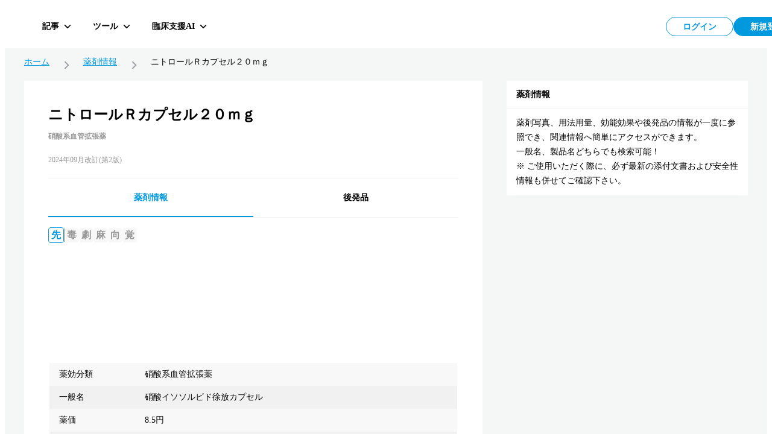

--- FILE ---
content_type: text/html; charset=utf-8
request_url: https://hokuto.app/medicine/A372Vqt98jDqLC9dM2BQ
body_size: 45321
content:
<!DOCTYPE html><html><head><meta charSet="utf-8"/><meta name="viewport" content="width=device-width"/><title>ニトロールＲカプセル２０ｍｇの効果・効能・副作用 | 薬剤情報 | HOKUTO</title><meta name="description" content="ニトロールＲカプセル２０ｍｇの効果・効能・副作用をまとめた薬剤情報ページ。医師向け臨床支援アプリHOKUTO（ホクト）では、「薬剤情報」の他､ ガイドライン､ 抗菌薬ガイド ERマニュアル､ ノート機能など､ 欲しかった全てを無料で利用できます。"/><meta property="og:title" content="ニトロールＲカプセル２０ｍｇの効果・効能・副作用 | 薬剤情報 | HOKUTO"/><meta property="og:description" content="ニトロールＲカプセル２０ｍｇの効果・効能・副作用をまとめた薬剤情報ページ。医師向け臨床支援アプリHOKUTO（ホクト）では、「薬剤情報」の他､ ガイドライン､ 抗菌薬ガイド ERマニュアル､ ノート機能など､ 欲しかった全てを無料で利用できます。"/><meta property="og:type" content="website"/><meta property="og:url" content="https://hokuto.app/medicine/A372Vqt98jDqLC9dM2BQ"/><meta property="og:image" content="https://firebasestorage.googleapis.com/v0/b/hokutoapp-jp.appspot.com/o/medicines%2Fhoso%2F2171011N1050.jpg?alt=media&amp;token=35a13223-b2ee-4516-8128-ae2e9743d703"/><meta property="og:site_name" content="臨床支援アプリHOKUTO"/><meta name="author" content="臨床支援アプリHOKUTO"/><meta name="twitter:card" content="summary_large_image"/><meta name="twitter:title" content="ニトロールＲカプセル２０ｍｇの効果・効能・副作用 | 薬剤情報 | HOKUTO"/><meta name="twitter:description" content="ニトロールＲカプセル２０ｍｇの効果・効能・副作用をまとめた薬剤情報ページ。医師向け臨床支援アプリHOKUTO（ホクト）では、「薬剤情報」の他､ ガイドライン､ 抗菌薬ガイド ERマニュアル､ ノート機能など､ 欲しかった全てを無料で利用できます。"/><meta name="twitter:image" content="https://firebasestorage.googleapis.com/v0/b/hokutoapp-jp.appspot.com/o/medicines%2Fhoso%2F2171011N1050.jpg?alt=media&amp;token=35a13223-b2ee-4516-8128-ae2e9743d703"/><link rel="canonical" href="https://hokuto.app/medicine/A372Vqt98jDqLC9dM2BQ"/><link rel="shortcut icon" href="/favicon.ico"/><link rel="apple-touch-icon" href="/favicon.ico"/><script type="application/ld+json">{"@context":"https://schema.org","@graph":[{"@context":"https://schema.org","@type":"BreadcrumbList","itemListElement":[{"@type":"ListItem","position":1,"name":"ホーム","item":"https://hokuto.app"},{"@type":"ListItem","position":2,"name":"薬剤情報","item":"https://hokuto.app/medicine"},{"@type":"ListItem","position":3,"name":"ニトロールＲカプセル２０ｍｇ","item":"https://hokuto.app/medicine/A372Vqt98jDqLC9dM2BQ"}]},{"@context":"https://schema.org","@type":"ScholarlyArticle","mainEntityOfPage":{"@type":"WebPage","@id":"https://hokuto.app/medicine/A372Vqt98jDqLC9dM2BQ"},"headline":"ニトロールＲカプセル２０ｍｇの効果・効能・副作用 | 薬剤情報 | HOKUTO","description":"ニトロールＲカプセル２０ｍｇの効果・効能・副作用をまとめた薬剤情報ページ。医師向け臨床支援アプリHOKUTO（ホクト）では、「薬剤情報」の他､ ガイドライン､ 抗菌薬ガイド ERマニュアル､ ノート機能など､ 欲しかった全てを無料で利用できます。","publisher":{"@type":"Organization","name":"医師向けアプリHOKUTO（ホクト）","logo":{"@type":"ImageObject","url":"https://hokuto.app/ogp.png"}}}]}</script><link rel="preload" as="image" imageSrcSet="/_next/image?url=https%3A%2F%2Ffirebasestorage.googleapis.com%2Fv0%2Fb%2Fhokutoapp-jp.appspot.com%2Fo%2Fmedicines%252Fhoso%252F2171011N1050.jpg%3Falt%3Dmedia%26token%3D35a13223-b2ee-4516-8128-ae2e9743d703&amp;w=640&amp;q=75 640w, /_next/image?url=https%3A%2F%2Ffirebasestorage.googleapis.com%2Fv0%2Fb%2Fhokutoapp-jp.appspot.com%2Fo%2Fmedicines%252Fhoso%252F2171011N1050.jpg%3Falt%3Dmedia%26token%3D35a13223-b2ee-4516-8128-ae2e9743d703&amp;w=750&amp;q=75 750w, /_next/image?url=https%3A%2F%2Ffirebasestorage.googleapis.com%2Fv0%2Fb%2Fhokutoapp-jp.appspot.com%2Fo%2Fmedicines%252Fhoso%252F2171011N1050.jpg%3Falt%3Dmedia%26token%3D35a13223-b2ee-4516-8128-ae2e9743d703&amp;w=828&amp;q=75 828w, /_next/image?url=https%3A%2F%2Ffirebasestorage.googleapis.com%2Fv0%2Fb%2Fhokutoapp-jp.appspot.com%2Fo%2Fmedicines%252Fhoso%252F2171011N1050.jpg%3Falt%3Dmedia%26token%3D35a13223-b2ee-4516-8128-ae2e9743d703&amp;w=1080&amp;q=75 1080w, /_next/image?url=https%3A%2F%2Ffirebasestorage.googleapis.com%2Fv0%2Fb%2Fhokutoapp-jp.appspot.com%2Fo%2Fmedicines%252Fhoso%252F2171011N1050.jpg%3Falt%3Dmedia%26token%3D35a13223-b2ee-4516-8128-ae2e9743d703&amp;w=1200&amp;q=75 1200w, /_next/image?url=https%3A%2F%2Ffirebasestorage.googleapis.com%2Fv0%2Fb%2Fhokutoapp-jp.appspot.com%2Fo%2Fmedicines%252Fhoso%252F2171011N1050.jpg%3Falt%3Dmedia%26token%3D35a13223-b2ee-4516-8128-ae2e9743d703&amp;w=1920&amp;q=75 1920w, /_next/image?url=https%3A%2F%2Ffirebasestorage.googleapis.com%2Fv0%2Fb%2Fhokutoapp-jp.appspot.com%2Fo%2Fmedicines%252Fhoso%252F2171011N1050.jpg%3Falt%3Dmedia%26token%3D35a13223-b2ee-4516-8128-ae2e9743d703&amp;w=2048&amp;q=75 2048w, /_next/image?url=https%3A%2F%2Ffirebasestorage.googleapis.com%2Fv0%2Fb%2Fhokutoapp-jp.appspot.com%2Fo%2Fmedicines%252Fhoso%252F2171011N1050.jpg%3Falt%3Dmedia%26token%3D35a13223-b2ee-4516-8128-ae2e9743d703&amp;w=3840&amp;q=75 3840w" imageSizes="100vw"/><link rel="preload" as="image" imageSrcSet="/_next/image?url=https%3A%2F%2Ffirebasestorage.googleapis.com%2Fv0%2Fb%2Fhokutoapp-jp.appspot.com%2Fo%2Fmedicines%252Fzaikei%252F2171011N1050.jpg%3Falt%3Dmedia%26token%3D44926f39-d3e2-4abc-b22e-515cb9ae8313&amp;w=640&amp;q=75 640w, /_next/image?url=https%3A%2F%2Ffirebasestorage.googleapis.com%2Fv0%2Fb%2Fhokutoapp-jp.appspot.com%2Fo%2Fmedicines%252Fzaikei%252F2171011N1050.jpg%3Falt%3Dmedia%26token%3D44926f39-d3e2-4abc-b22e-515cb9ae8313&amp;w=750&amp;q=75 750w, /_next/image?url=https%3A%2F%2Ffirebasestorage.googleapis.com%2Fv0%2Fb%2Fhokutoapp-jp.appspot.com%2Fo%2Fmedicines%252Fzaikei%252F2171011N1050.jpg%3Falt%3Dmedia%26token%3D44926f39-d3e2-4abc-b22e-515cb9ae8313&amp;w=828&amp;q=75 828w, /_next/image?url=https%3A%2F%2Ffirebasestorage.googleapis.com%2Fv0%2Fb%2Fhokutoapp-jp.appspot.com%2Fo%2Fmedicines%252Fzaikei%252F2171011N1050.jpg%3Falt%3Dmedia%26token%3D44926f39-d3e2-4abc-b22e-515cb9ae8313&amp;w=1080&amp;q=75 1080w, /_next/image?url=https%3A%2F%2Ffirebasestorage.googleapis.com%2Fv0%2Fb%2Fhokutoapp-jp.appspot.com%2Fo%2Fmedicines%252Fzaikei%252F2171011N1050.jpg%3Falt%3Dmedia%26token%3D44926f39-d3e2-4abc-b22e-515cb9ae8313&amp;w=1200&amp;q=75 1200w, /_next/image?url=https%3A%2F%2Ffirebasestorage.googleapis.com%2Fv0%2Fb%2Fhokutoapp-jp.appspot.com%2Fo%2Fmedicines%252Fzaikei%252F2171011N1050.jpg%3Falt%3Dmedia%26token%3D44926f39-d3e2-4abc-b22e-515cb9ae8313&amp;w=1920&amp;q=75 1920w, /_next/image?url=https%3A%2F%2Ffirebasestorage.googleapis.com%2Fv0%2Fb%2Fhokutoapp-jp.appspot.com%2Fo%2Fmedicines%252Fzaikei%252F2171011N1050.jpg%3Falt%3Dmedia%26token%3D44926f39-d3e2-4abc-b22e-515cb9ae8313&amp;w=2048&amp;q=75 2048w, /_next/image?url=https%3A%2F%2Ffirebasestorage.googleapis.com%2Fv0%2Fb%2Fhokutoapp-jp.appspot.com%2Fo%2Fmedicines%252Fzaikei%252F2171011N1050.jpg%3Falt%3Dmedia%26token%3D44926f39-d3e2-4abc-b22e-515cb9ae8313&amp;w=3840&amp;q=75 3840w" imageSizes="100vw"/><meta name="next-head-count" content="21"/><link rel="preload" href="/_next/static/css/f16a29d727fd1574.css" as="style"/><link rel="stylesheet" href="/_next/static/css/f16a29d727fd1574.css" data-n-g=""/><noscript data-n-css=""></noscript><script defer="" nomodule="" src="/_next/static/chunks/polyfills-c67a75d1b6f99dc8.js"></script><script src="/_next/static/chunks/webpack-9c417b913ad8115e.js" defer=""></script><script src="/_next/static/chunks/framework-a6c4252a160a131b.js" defer=""></script><script src="/_next/static/chunks/main-08ceb146c4d68109.js" defer=""></script><script src="/_next/static/chunks/pages/_app-1663bc332dac023a.js" defer=""></script><script src="/_next/static/chunks/9949-8eca18f2ad79df56.js" defer=""></script><script src="/_next/static/chunks/3891-7f466115017a5540.js" defer=""></script><script src="/_next/static/chunks/6153-44bcf23ce310494b.js" defer=""></script><script src="/_next/static/chunks/1276-140b3ce4dc237503.js" defer=""></script><script src="/_next/static/chunks/665-c701a4c31dd80713.js" defer=""></script><script src="/_next/static/chunks/9414-c47fb3dbbf6475a4.js" defer=""></script><script src="/_next/static/chunks/270-e219da974729376d.js" defer=""></script><script src="/_next/static/chunks/3146-2503d300aabbfc4e.js" defer=""></script><script src="/_next/static/chunks/pages/medicine/%5Bid%5D-02f81f239c1ea7e8.js" defer=""></script><script src="/_next/static/xzQTeblU5lnhayZgDrjIR/_buildManifest.js" defer=""></script><script src="/_next/static/xzQTeblU5lnhayZgDrjIR/_ssgManifest.js" defer=""></script><style data-styled="" data-styled-version="6.1.19">.ttsRr{width:100%;position:relative;}/*!sc*/
.dyRHWY{background-color:#FFFFFF;position:relative;}/*!sc*/
.kPNbhu{padding-top:16px;padding-left:16px;padding-right:16px;}/*!sc*/
.bfopSy{background-color:#999999;-webkit-flex-shrink:0;-ms-flex-negative:0;flex-shrink:0;height:18px;width:1px;}/*!sc*/
@media screen and (min-width: 769px){.bfopSy{height:22px;}}/*!sc*/
.lnSkcS{-ms-grid-gap:16px;grid-gap:16px;display:-webkit-box;display:-webkit-flex;display:-ms-flexbox;display:flex;overflow-x:scroll;padding-top:16px;padding-left:16px;padding-right:16px;}/*!sc*/
.vfcys{border-radius:8px;-webkit-flex-shrink:0;-ms-flex-negative:0;flex-shrink:0;width:160px;height:120px;overflow:hidden;position:relative;}/*!sc*/
.ceHUYb{margin-left:16px;margin-right:16px;}/*!sc*/
.ezbvko{margin-bottom:32px;}/*!sc*/
.fqJWge{background-color:#EDF8FD;padding:0 16px;}/*!sc*/
.emUWrn{height:14px;}/*!sc*/
.Nlgnd{height:12px;}/*!sc*/
.glikiU{background-color:#FFFFFF;}/*!sc*/
.eNnQhp{padding-top:24px;margin-bottom:40px;}/*!sc*/
.iCvLjJ{border:1px solid #f1f1f1;border-radius:8px;}/*!sc*/
.ikrZhj{margin-top:24px;}/*!sc*/
.lavIpO{background-color:white;padding:40px;padding-bottom:0;}/*!sc*/
.jVOIKz{background-color:#f1f1f1;height:1px;margin-top:24px;}/*!sc*/
.cfKQbw{background-color:white;}/*!sc*/
.jOgKDt{padding:40px;padding-top:16px;}/*!sc*/
.bbYSVd{-ms-grid-gap:16px;grid-gap:16px;display:-webkit-box;display:-webkit-flex;display:-ms-flexbox;display:flex;overflow-x:scroll;padding-top:16px;}/*!sc*/
.kUMtMS{border-radius:8px;-webkit-flex-shrink:0;-ms-flex-negative:0;flex-shrink:0;width:220px;height:165px;overflow:hidden;position:relative;}/*!sc*/
.irMUTE{margin-top:32px;}/*!sc*/
.fKulFo{padding-top:24px;}/*!sc*/
data-styled.g7[id="sc-dc5d4875-0"]{content:"ttsRr,dyRHWY,kPNbhu,bfopSy,lnSkcS,vfcys,ceHUYb,ezbvko,fqJWge,emUWrn,Nlgnd,glikiU,eNnQhp,iCvLjJ,ikrZhj,lavIpO,jVOIKz,cfKQbw,jOgKDt,bbYSVd,kUMtMS,irMUTE,fKulFo,"}/*!sc*/
.iyAsEy{display:-webkit-box;display:-webkit-flex;display:-ms-flexbox;display:flex;-webkit-align-items:center;-webkit-box-align:center;-ms-flex-align:center;align-items:center;-ms-grid-gap:8px;grid-gap:8px;}/*!sc*/
@media screen and (min-width: 769px){.iyAsEy{-ms-grid-gap:16px;grid-gap:16px;}}/*!sc*/
.itHMtZ{display:-webkit-box;display:-webkit-flex;display:-ms-flexbox;display:flex;-ms-grid-gap:4px;grid-gap:4px;}/*!sc*/
@media screen and (min-width: 769px){.itHMtZ{-ms-grid-gap:8px;grid-gap:8px;}}/*!sc*/
.iqoSbW{display:-webkit-box;display:-webkit-flex;display:-ms-flexbox;display:flex;-webkit-flex-direction:column;-ms-flex-direction:column;flex-direction:column;-webkit-box-pack:center;-ms-flex-pack:center;-webkit-justify-content:center;justify-content:center;}/*!sc*/
data-styled.g8[id="sc-dc5d4875-1"]{content:"iyAsEy,itHMtZ,iqoSbW,"}/*!sc*/
.eAjjHQ{display:-ms-grid;display:grid;-ms-grid-columns:1fr;grid-template-columns:1fr;-ms-grid-gap:8px;grid-gap:8px;padding-left:16px;padding-right:16px;}/*!sc*/
.iuYVUT{display:-ms-grid;display:grid;-ms-grid-columns:1fr 400px;grid-template-columns:1fr 400px;-ms-grid-gap:40px;grid-gap:40px;}/*!sc*/
.jDqSYW{display:-ms-grid;display:grid;-ms-grid-columns:repeat(2, 1fr);grid-template-columns:repeat(2, 1fr);-ms-grid-gap:16px;grid-gap:16px;padding:40px;padding-top:0;}/*!sc*/
data-styled.g10[id="sc-dc5d4875-3"]{content:"eAjjHQ,iuYVUT,jDqSYW,"}/*!sc*/
@media screen and (max-width: 768px){.fucSkS{display:none;}}/*!sc*/
data-styled.g11[id="sc-4277d826-0"]{content:"fucSkS,"}/*!sc*/
@media screen and (min-width: 769px){.cWgoPb{display:none;}}/*!sc*/
data-styled.g12[id="sc-4277d826-1"]{content:"cWgoPb,"}/*!sc*/
.MVfLe{padding:8px;display:-webkit-box;display:-webkit-flex;display:-ms-flexbox;display:flex;-webkit-box-pack:center;-ms-flex-pack:center;-webkit-justify-content:center;justify-content:center;-webkit-align-items:center;-webkit-box-align:center;-ms-flex-align:center;align-items:center;width:112px;height:100%;color:#0099DD;background:#FFFFFF;border:1px solid #0099DD;border-radius:46px;font-size:14px;line-height:1;font-weight:700;}/*!sc*/
@media screen and (min-width: 769px){.MVfLe{width:112px;height:100%;}}/*!sc*/
@media screen and (min-width: 769px){.MVfLe:hover{cursor:pointer;opacity:0.5;transition-duration:0.5s;}}/*!sc*/
@media screen and (min-width: 769px){.MVfLe:focus{opacity:0.5;transition-duration:0.5s;}}/*!sc*/
.MVfLe:disabled{opacity:0.3;cursor:default;}/*!sc*/
.mywdC{padding:8px;display:-webkit-box;display:-webkit-flex;display:-ms-flexbox;display:flex;-webkit-box-pack:center;-ms-flex-pack:center;-webkit-justify-content:center;justify-content:center;-webkit-align-items:center;-webkit-box-align:center;-ms-flex-align:center;align-items:center;width:112px;height:100%;color:#FFFFFF;background:#0099DD;border:1px solid #0099DD;border-radius:46px;font-size:14px;line-height:1;font-weight:700;}/*!sc*/
@media screen and (min-width: 769px){.mywdC{width:112px;height:100%;}}/*!sc*/
@media screen and (min-width: 769px){.mywdC:hover{cursor:pointer;opacity:0.5;transition-duration:0.5s;}}/*!sc*/
@media screen and (min-width: 769px){.mywdC:focus{opacity:0.5;transition-duration:0.5s;}}/*!sc*/
.mywdC:disabled{opacity:0.3;cursor:default;}/*!sc*/
data-styled.g21[id="sc-44d67ce7-0"]{content:"MVfLe,mywdC,"}/*!sc*/
.jbKePw{overflow:hidden;display:-webkit-box;-webkit-box-orient:vertical;-webkit-line-clamp:1;}/*!sc*/
data-styled.g22[id="sc-44d67ce7-1"]{content:"jbKePw,"}/*!sc*/
.jxgqJR{display:-webkit-box;display:-webkit-flex;display:-ms-flexbox;display:flex;-webkit-flex-direction:column;-ms-flex-direction:column;flex-direction:column;-webkit-align-items:center;-webkit-box-align:center;-ms-flex-align:center;align-items:center;-webkit-box-pack:center;-ms-flex-pack:center;-webkit-justify-content:center;justify-content:center;width:80px;height:80px;padding:2px;border-radius:16px;background-color:#FFFFFF;cursor:pointer;}/*!sc*/
@media screen and (min-width: 769px){.jxgqJR{-webkit-flex-direction:row;-ms-flex-direction:row;flex-direction:row;width:auto;height:36px;padding:0 10px;border-radius:6px;background-color:transparent;transition-duration:0.5s;}}/*!sc*/
@media screen and (min-width: 769px){.jxgqJR:hover,.jxgqJR:focus{border-color:#f1f1f1;background-color:rgb(241 241 241 / 50%);}}/*!sc*/
data-styled.g78[id="sc-7d89007f-0"]{content:"jxgqJR,"}/*!sc*/
.dQfyLk{overflow:hidden;display:-webkit-box;-webkit-box-orient:vertical;-webkit-line-clamp:1;margin-top:8px;font-size:10px;line-height:10px;font-weight:700;color:#000000;}/*!sc*/
data-styled.g79[id="sc-7d89007f-1"]{content:"dQfyLk,"}/*!sc*/
.cUnFNv{margin-top:13px;}/*!sc*/
@media screen and (min-width: 769px){.cUnFNv{margin-top:0;margin-left:12px;font-size:14px;line-height:14px;}}/*!sc*/
data-styled.g80[id="sc-7d89007f-2"]{content:"cUnFNv,"}/*!sc*/
.fFGVDv{margin-left:8px;height:32px;display:-webkit-box;display:-webkit-flex;display:-ms-flexbox;display:flex;-webkit-box-pack:justify;-webkit-justify-content:space-between;justify-content:space-between;-webkit-column-gap:8px;column-gap:8px;}/*!sc*/
data-styled.g88[id="sc-7e019283-6"]{content:"fFGVDv,"}/*!sc*/
.gyHPtp{width:32px;height:32px;border:none;background-color:transparent;border-radius:2px;cursor:pointer;display:-webkit-box;display:-webkit-flex;display:-ms-flexbox;display:flex;-webkit-align-items:center;-webkit-box-align:center;-ms-flex-align:center;align-items:center;-webkit-box-pack:center;-ms-flex-pack:center;-webkit-justify-content:center;justify-content:center;font-size:1em;}/*!sc*/
data-styled.g89[id="sc-cdddeeac-0"]{content:"gyHPtp,"}/*!sc*/
.iATDih{position:relative;}/*!sc*/
data-styled.g115[id="sc-5587821d-1"]{content:"iATDih,"}/*!sc*/
.kbxfj{padding:18px 12px 10px;}/*!sc*/
data-styled.g116[id="sc-ed03e1b0-0"]{content:"kbxfj,"}/*!sc*/
.eEHsxz{position:absolute;left:0;top:0px;z-index:101;width:100%;}/*!sc*/
data-styled.g118[id="sc-ed03e1b0-2"]{content:"eEHsxz,"}/*!sc*/
.fSsgCB{display:-webkit-box;display:-webkit-flex;display:-ms-flexbox;display:flex;-webkit-box-pack:justify;-webkit-justify-content:space-between;justify-content:space-between;-webkit-align-items:flex-start;-webkit-box-align:flex-start;-ms-flex-align:flex-start;align-items:flex-start;width:100%;height:60px;position:absolute;top:0;left:0;right:0;}/*!sc*/
data-styled.g153[id="sc-ff1151c2-0"]{content:"fSsgCB,"}/*!sc*/
.kMwNfh{display:-webkit-box;display:-webkit-flex;display:-ms-flexbox;display:flex;-webkit-align-items:center;-webkit-box-align:center;-ms-flex-align:center;align-items:center;-webkit-box-pack:start;-ms-flex-pack:start;-webkit-justify-content:flex-start;justify-content:flex-start;position:relative;z-index:101;}/*!sc*/
data-styled.g154[id="sc-ff1151c2-1"]{content:"kMwNfh,"}/*!sc*/
.hGafEV{display:-webkit-box;display:-webkit-flex;display:-ms-flexbox;display:flex;-webkit-align-items:center;-webkit-box-align:center;-ms-flex-align:center;align-items:center;-webkit-box-pack:end;-ms-flex-pack:end;-webkit-justify-content:flex-end;justify-content:flex-end;position:relative;z-index:101;}/*!sc*/
data-styled.g155[id="sc-ff1151c2-2"]{content:"hGafEV,"}/*!sc*/
.frZtVc{display:-webkit-box;display:-webkit-flex;display:-ms-flexbox;display:flex;-webkit-align-items:center;-webkit-box-align:center;-ms-flex-align:center;align-items:center;-webkit-box-pack:justify;-webkit-justify-content:space-between;justify-content:space-between;z-index:101;height:64px;top:0px;right:40px;width:100%;}/*!sc*/
data-styled.g156[id="sc-ff1151c2-3"]{content:"frZtVc,"}/*!sc*/
.hNihLr{display:-webkit-box;display:-webkit-flex;display:-ms-flexbox;display:flex;-webkit-align-items:center;-webkit-box-align:center;-ms-flex-align:center;align-items:center;-webkit-box-pack:start;-ms-flex-pack:start;-webkit-justify-content:flex-start;justify-content:flex-start;width:70%;height:100%;}/*!sc*/
data-styled.g157[id="sc-ff1151c2-4"]{content:"hNihLr,"}/*!sc*/
.iQTkaj{display:-webkit-box;display:-webkit-flex;display:-ms-flexbox;display:flex;-webkit-align-items:center;-webkit-box-align:center;-ms-flex-align:center;align-items:center;-webkit-box-pack:end;-ms-flex-pack:end;-webkit-justify-content:flex-end;justify-content:flex-end;gap:8px;}/*!sc*/
data-styled.g158[id="sc-ff1151c2-5"]{content:"iQTkaj,"}/*!sc*/
.jqTBTC{font-size:16px;line-height:16px;font-weight:700;margin:0;display:-webkit-box;display:-webkit-flex;display:-ms-flexbox;display:flex;-webkit-box-pack:center;-ms-flex-pack:center;-webkit-justify-content:center;justify-content:center;position:relative;-webkit-align-items:center;-webkit-box-align:center;-ms-flex-align:center;align-items:center;line-height:1;text-align:center;}/*!sc*/
data-styled.g159[id="sc-f2a16731-0"]{content:"jqTBTC,"}/*!sc*/
.jmYINJ{margin:0;display:-webkit-box;display:-webkit-flex;display:-ms-flexbox;display:flex;-webkit-box-pack:center;-ms-flex-pack:center;-webkit-justify-content:center;justify-content:center;aspect-ratio:256/50;height:32px;position:relative;}/*!sc*/
.jmYINJ:hover{cursor:pointer;opacity:0.5;transition-duration:0.5s;}/*!sc*/
@media (max-width: 960px){.jmYINJ{width:120px;}}/*!sc*/
data-styled.g160[id="sc-f2a16731-1"]{content:"jmYINJ,"}/*!sc*/
.kyEKxb{margin:8px 0 0 0;font-size:12px;line-height:12px;font-weight:700;color:#999999;display:-webkit-box;display:-webkit-flex;display:-ms-flexbox;display:flex;-webkit-box-pack:center;-ms-flex-pack:center;-webkit-justify-content:center;justify-content:center;}/*!sc*/
data-styled.g162[id="sc-f2a16731-3"]{content:"kyEKxb,"}/*!sc*/
.LzaUX{max-width:calc(100% - 100px);margin-inline:auto;text-align:center;}/*!sc*/
data-styled.g163[id="sc-f2a16731-4"]{content:"LzaUX,"}/*!sc*/
.KgCKy{position:-webkit-sticky;position:sticky;}/*!sc*/
data-styled.g164[id="sc-7f53455f-0"]{content:"KgCKy,"}/*!sc*/
@media screen and (max-width: 768px){.cAMRMK{position:-webkit-sticky;position:sticky;top:0;z-index:100;background-color:#FFFFFF;}}/*!sc*/
data-styled.g165[id="sc-7f53455f-1"]{content:"cAMRMK,"}/*!sc*/
.coPhbp{display:-webkit-box;display:-webkit-flex;display:-ms-flexbox;display:flex;-webkit-align-items:center;-webkit-box-align:center;-ms-flex-align:center;align-items:center;-webkit-box-pack:center;-ms-flex-pack:center;-webkit-justify-content:center;justify-content:center;-webkit-flex:1;-ms-flex:1;flex:1;min-height:auto;}/*!sc*/
data-styled.g166[id="sc-7f53455f-2"]{content:"coPhbp,"}/*!sc*/
.jKvIRU{position:absolute;top:0;left:0;right:0;width:100%;pointer-events:none;}/*!sc*/
.jKvIRU>*{pointer-events:auto;}/*!sc*/
data-styled.g167[id="sc-7f53455f-3"]{content:"jKvIRU,"}/*!sc*/
.caOuSd{position:fixed;width:100%;height:60px;padding:6px 40px;display:-webkit-box;display:-webkit-flex;display:-ms-flexbox;display:flex;-webkit-box-pack:start;-ms-flex-pack:start;-webkit-justify-content:start;justify-content:start;-webkit-align-items:center;-webkit-box-align:center;-ms-flex-align:center;align-items:center;background:#FFFFFF;z-index:100;}/*!sc*/
@media (max-width: 960px){.caOuSd{padding-left:16px;padding-right:16px;}}/*!sc*/
@media screen and (max-width: 768px){.caOuSd{position:relative;-webkit-flex-direction:column;-ms-flex-direction:column;flex-direction:column;min-height:60px;-webkit-box-pack:center;-ms-flex-pack:center;-webkit-justify-content:center;justify-content:center;-webkit-align-items:center;-webkit-box-align:center;-ms-flex-align:center;align-items:center;padding:10px 0;background:#FFFFFF;border-top:none;}}/*!sc*/
data-styled.g168[id="sc-7f53455f-4"]{content:"caOuSd,"}/*!sc*/
.diOZPM{position:relative;-webkit-flex-direction:row;-ms-flex-direction:row;flex-direction:row;border-bottom:1px solid #05131a14;}/*!sc*/
data-styled.g169[id="sc-7f53455f-5"]{content:"diOZPM,"}/*!sc*/
.kRbpKa{display:-webkit-box;display:-webkit-flex;display:-ms-flexbox;display:flex;background:#FFFFFF;-webkit-flex-direction:column;-ms-flex-direction:column;flex-direction:column;width:100%;}/*!sc*/
data-styled.g202[id="sc-1f791982-0"]{content:"kRbpKa,"}/*!sc*/
.eYeSBN{padding:16px;font-size:14px;line-height:1;font-weight:700;border-bottom:1px solid #f1f1f1;}/*!sc*/
data-styled.g203[id="sc-1f791982-1"]{content:"eYeSBN,"}/*!sc*/
.gfuGPW{margin:0 16px;padding:11px 0;border-bottom:1px solid #f1f1f1;}/*!sc*/
data-styled.g204[id="sc-1f791982-2"]{content:"gfuGPW,"}/*!sc*/
.hxsDxD{font-size:14px;line-height:24px;margin:0;}/*!sc*/
data-styled.g205[id="sc-1f791982-3"]{content:"hxsDxD,"}/*!sc*/
.jJsmEX{display:-webkit-box;display:-webkit-flex;display:-ms-flexbox;display:flex;-webkit-align-items:center;-webkit-box-align:center;-ms-flex-align:center;align-items:center;-webkit-box-flex-wrap:wrap;-webkit-flex-wrap:wrap;-ms-flex-wrap:wrap;flex-wrap:wrap;gap:8px;line-height:1;}/*!sc*/
data-styled.g206[id="sc-4f3f634e-0"]{content:"jJsmEX,"}/*!sc*/
.kruCtN{display:-webkit-box;display:-webkit-flex;display:-ms-flexbox;display:flex;-webkit-align-items:center;-webkit-box-align:center;-ms-flex-align:center;align-items:center;-webkit-column-gap:8px;column-gap:8px;-webkit-flex-shrink:0;-ms-flex-negative:0;flex-shrink:0;margin:0;font-size:16px;font-weight:700;height:28px;line-height:100%;font-size:18px;border-bottom:1px solid #0099DD;width:100%;padding-bottom:8px;}/*!sc*/
@media screen and (min-width: 769px){.kruCtN{-webkit-column-gap:16px;column-gap:16px;font-size:20px;height:44px;}}/*!sc*/
data-styled.g207[id="sc-4f3f634e-1"]{content:"kruCtN,"}/*!sc*/
.QRsYz{display:-ms-grid;display:grid;-ms-grid-columns:40px 1fr;grid-template-columns:40px 1fr;transition-duration:0.5s;border-radius:8px;padding:0 16px;gap:12px;height:72px;background-color:#FFFFFF;}/*!sc*/
@media screen and (min-width: 769px){.QRsYz{border:1px solid #f1f1f1;}}/*!sc*/
@media (hover: hover){.QRsYz:hover{opacity:0.3;}}/*!sc*/
data-styled.g217[id="sc-2e6126bb-0"]{content:"QRsYz,"}/*!sc*/
.dfbAHl{display:-webkit-box;display:-webkit-flex;display:-ms-flexbox;display:flex;-webkit-align-items:center;-webkit-box-align:center;-ms-flex-align:center;align-items:center;-webkit-box-pack:center;-ms-flex-pack:center;-webkit-justify-content:center;justify-content:center;}/*!sc*/
data-styled.g218[id="sc-2e6126bb-1"]{content:"dfbAHl,"}/*!sc*/
.iPwOzr{font-size:14px;display:-webkit-box;-webkit-line-clamp:2;-webkit-box-orient:vertical;overflow:hidden;text-overflow:ellipsis;}/*!sc*/
data-styled.g219[id="sc-2e6126bb-2"]{content:"iPwOzr,"}/*!sc*/
.gKsmgG{margin-top:4px;font-size:12px;color:#999999;display:-webkit-box;-webkit-box-orient:vertical;-webkit-line-clamp:1;overflow:hidden;height:16px;}/*!sc*/
data-styled.g220[id="sc-2e6126bb-3"]{content:"gKsmgG,"}/*!sc*/
.ixzUHq{width:100%;margin-top:16px;}/*!sc*/
.ixzUHq:has(:not(thead))>tbody>tr:first-child{border-radius:8px 8px 0 0;}/*!sc*/
@media screen and (min-width: 769px){.ixzUHq{height:36px;margin-top:16px;}}/*!sc*/
data-styled.g224[id="sc-b68fc88c-0"]{content:"ixzUHq,"}/*!sc*/
.jApFCT{display:-webkit-box;display:-webkit-flex;display:-ms-flexbox;display:flex;-webkit-flex-direction:column;-ms-flex-direction:column;flex-direction:column;}/*!sc*/
data-styled.g227[id="sc-b68fc88c-3"]{content:"jApFCT,"}/*!sc*/
.dSLgKB{display:-webkit-box;display:-webkit-flex;display:-ms-flexbox;display:flex;-webkit-align-items:center;-webkit-box-align:center;-ms-flex-align:center;align-items:center;background:#F1F1F1;-webkit-flex:1;-ms-flex:1;flex:1;}/*!sc*/
.dSLgKB:nth-child(odd){background:rgba(241, 241, 241, 0.5);}/*!sc*/
.dSLgKB:last-child{border-radius:0 0 8px 8px;}/*!sc*/
data-styled.g228[id="sc-b68fc88c-4"]{content:"dSLgKB,"}/*!sc*/
.fZVKKi{width:calc(100% / 3);font-size:14px;line-height:24px;padding:3px 16px 3px 0;}/*!sc*/
.fZVKKi:first-of-type{padding-left:16px;}/*!sc*/
@media screen and (min-width: 769px){.fZVKKi{padding:7px 16px 7px 0;width:calc(100% / 3);}}/*!sc*/
.cWcFQG{width:100%;font-size:14px;line-height:24px;padding:3px 16px 3px 0;}/*!sc*/
.cWcFQG:first-of-type{padding-left:16px;}/*!sc*/
@media screen and (min-width: 769px){.cWcFQG{padding:7px 16px 7px 0;width:100%;}}/*!sc*/
.cGyqcW{width:calc(100% / 4);font-size:14px;line-height:24px;padding:3px 16px 3px 0;}/*!sc*/
.cGyqcW:first-of-type{padding-left:16px;}/*!sc*/
@media screen and (min-width: 769px){.cGyqcW{padding:7px 16px 7px 0;width:calc(100% / 4);}}/*!sc*/
data-styled.g229[id="sc-b68fc88c-5"]{content:"fZVKKi,cWcFQG,cGyqcW,"}/*!sc*/
.jTwA-dc{padding-top:64px;background-color:#F5F6F6;min-height:calc(100vh - 64px);display:-webkit-box;display:-webkit-flex;display:-ms-flexbox;display:flex;-webkit-box-pack:center;-ms-flex-pack:center;-webkit-justify-content:center;justify-content:center;padding-bottom:80px;}/*!sc*/
data-styled.g244[id="sc-6d0f42a7-0"]{content:"jTwA-dc,"}/*!sc*/
.cGHWMh{width:1200px;}/*!sc*/
data-styled.g245[id="sc-6d0f42a7-1"]{content:"cGHWMh,"}/*!sc*/
.VoCGE{display:-webkit-box;display:-webkit-flex;display:-ms-flexbox;display:flex;margin-top:24px;-webkit-align-items:center;-webkit-box-align:center;-ms-flex-align:center;align-items:center;width:100%;max-width:1200px;}/*!sc*/
@media screen and (max-width: 768px){.VoCGE{margin-top:0;padding:8px 8px 8px 24px;border-top:1px solid #f1f1f1;}}/*!sc*/
.VoCGE a{font-size:14px;line-height:1;color:#0099dd;}/*!sc*/
@media screen and (max-width: 768px){.VoCGE a{font-size:10px;}}/*!sc*/
.VoCGE div{font-size:14px;line-height:1;}/*!sc*/
@media screen and (max-width: 768px){.VoCGE div{font-size:10px;}}/*!sc*/
data-styled.g246[id="sc-e92817b4-0"]{content:"VoCGE,"}/*!sc*/
.jYfoTe{display:-webkit-box;display:-webkit-flex;display:-ms-flexbox;display:flex;-webkit-align-items:center;-webkit-box-align:center;-ms-flex-align:center;align-items:center;}/*!sc*/
.jYfoTe :not(:last-child){white-space:nowrap;}/*!sc*/
data-styled.g247[id="sc-e92817b4-1"]{content:"jYfoTe,"}/*!sc*/
.jSphmb{display:-webkit-box;display:-webkit-flex;display:-ms-flexbox;display:flex;-webkit-align-items:center;-webkit-box-align:center;-ms-flex-align:center;align-items:center;margin:0 16px;}/*!sc*/
@media screen and (max-width: 768px){.jSphmb{margin:0 8px;}}/*!sc*/
data-styled.g248[id="sc-e92817b4-2"]{content:"jSphmb,"}/*!sc*/
.kkpZZC{max-width:calc(
    100vw - 170px
  );display:-webkit-box;-webkit-box-orient:vertical;-webkit-line-clamp:1;overflow:hidden;}/*!sc*/
data-styled.g249[id="sc-e92817b4-3"]{content:"kkpZZC,"}/*!sc*/
.rbjwX{background-color:#FFFFFF;width:100%;}/*!sc*/
data-styled.g250[id="sc-266669e8-0"]{content:"rbjwX,"}/*!sc*/
.eTZWOF{width:100%;display:-webkit-box;display:-webkit-flex;display:-ms-flexbox;display:flex;position:-webkit-sticky;position:sticky;top:0;background-color:#FFFFFF;z-index:1;}/*!sc*/
@media screen and (min-width: 769px){.eTZWOF{width:calc(100% - 0px);margin-left:0px;border-bottom:1px solid #f1f1f1;}}/*!sc*/
.jYHGat{width:100%;display:-webkit-box;display:-webkit-flex;display:-ms-flexbox;display:flex;position:-webkit-sticky;position:sticky;top:0;background-color:#FFFFFF;z-index:1;}/*!sc*/
@media screen and (min-width: 769px){.jYHGat{width:calc(100% - 80px);margin-left:40px;border-bottom:1px solid #f1f1f1;}}/*!sc*/
data-styled.g251[id="sc-266669e8-1"]{content:"eTZWOF,jYHGat,"}/*!sc*/
.jCOttE{height:38px;width:calc(100% / 2);border-bottom:2px solid #0099DD;display:-webkit-box;display:-webkit-flex;display:-ms-flexbox;display:flex;padding-bottom:0;-webkit-box-pack:center;-ms-flex-pack:center;-webkit-justify-content:center;justify-content:center;-webkit-align-items:center;-webkit-box-align:center;-ms-flex-align:center;align-items:center;font-size:14px;font-weight:700;color:#0099DD;}/*!sc*/
@media screen and (min-width: 769px){.jCOttE{height:60px;border-bottom:2px solid #0099DD;font-weight:700;padding-top:2px;}.jCOttE:hover{cursor:pointer;opacity:0.5;transition-duration:0.5s;}}/*!sc*/
.kFDwPP{height:38px;width:calc(100% / 2);border-bottom:1px solid #f1f1f1;display:-webkit-box;display:-webkit-flex;display:-ms-flexbox;display:flex;padding-bottom:1px;-webkit-box-pack:center;-ms-flex-pack:center;-webkit-justify-content:center;justify-content:center;-webkit-align-items:center;-webkit-box-align:center;-ms-flex-align:center;align-items:center;font-size:14px;font-weight:normal;color:#000000;}/*!sc*/
@media screen and (min-width: 769px){.kFDwPP{height:60px;border-bottom:none;font-weight:700;padding-top:2px;}.kFDwPP:hover{cursor:pointer;opacity:0.5;transition-duration:0.5s;}}/*!sc*/
data-styled.g252[id="sc-266669e8-2"]{content:"jCOttE,kFDwPP,"}/*!sc*/
.jqyvLd{position:relative;width:100%;height:100%;overflow:hidden;}/*!sc*/
data-styled.g253[id="sc-266669e8-3"]{content:"jqyvLd,"}/*!sc*/
.Gihek{height:1000px;-webkit-transition:-webkit-transform 0.5s ease-in-out 0s;transition:transform 0.5s ease-in-out 0s;-webkit-transform:translateX(calc(100vw * 0));-moz-transform:translateX(calc(100vw * 0));-ms-transform:translateX(calc(100vw * 0));transform:translateX(calc(100vw * 0));}/*!sc*/
data-styled.g254[id="sc-266669e8-4"]{content:"Gihek,"}/*!sc*/
.cNwXFY{display:block;position:absolute;width:100%;height:100%;top:0;left:calc(100vw * 0);background-color:#FFFFFF;}/*!sc*/
.jLUmAN{display:block;position:absolute;width:100%;height:100%;top:0;left:calc(100vw * 1);background-color:#FFFFFF;}/*!sc*/
data-styled.g255[id="sc-266669e8-5"]{content:"cNwXFY,jLUmAN,"}/*!sc*/
.cHUmzC{width:20px;height:20px;display:-webkit-box;display:-webkit-flex;display:-ms-flexbox;display:flex;-webkit-align-items:center;-webkit-box-align:center;-ms-flex-align:center;align-items:center;-webkit-box-pack:center;-ms-flex-pack:center;-webkit-justify-content:center;justify-content:center;border-radius:2px;font-size:12px;font-weight:bold;-webkit-flex-shrink:0;-ms-flex-negative:0;flex-shrink:0;border-width:1.5px;}/*!sc*/
@media screen and (min-width: 769px){.cHUmzC{width:24px;height:24px;font-size:16px;border-radius:4px;}}/*!sc*/
data-styled.g266[id="sc-338e79c7-0"]{content:"cHUmzC,"}/*!sc*/
.cdDnSe{border:1px solid #0099DD;color:#0099DD;width:20px;}/*!sc*/
@media screen and (min-width: 769px){.cdDnSe{width:24px;}}/*!sc*/
data-styled.g267[id="sc-338e79c7-1"]{content:"cdDnSe,"}/*!sc*/
.gbWQNU{background-color:rgba(241, 241, 241, 0.5);color:#999999;}/*!sc*/
data-styled.g268[id="sc-338e79c7-2"]{content:"gbWQNU,"}/*!sc*/
.fqGPKr{margin:0;font-size:24px;font-weight:700;}/*!sc*/
data-styled.g289[id="sc-11c8db1d-0"]{content:"fqGPKr,"}/*!sc*/
.edLCfb{display:block;margin-top:12px;font-size:12px;font-weight:700;color:#999999;}/*!sc*/
data-styled.g290[id="sc-11c8db1d-1"]{content:"edLCfb,"}/*!sc*/
.rZMID{margin-top:24px;font-size:12px;line-height:12px;color:#999999;}/*!sc*/
data-styled.g291[id="sc-11c8db1d-2"]{content:"rZMID,"}/*!sc*/
.iuBsgu{margin:16px 0;line-height:1.6;font-size:14px;}/*!sc*/
@media screen and (min-width: 769px){.iuBsgu{font-size:16px;}}/*!sc*/
data-styled.g301[id="sc-8f7e69e9-0"]{content:"iuBsgu,"}/*!sc*/
.gWrSzR{display:-webkit-box;display:-webkit-flex;display:-ms-flexbox;display:flex;-webkit-flex-direction:column;-ms-flex-direction:column;flex-direction:column;gap:0px;}/*!sc*/
data-styled.g302[id="sc-8f7e69e9-1"]{content:"gWrSzR,"}/*!sc*/
.jcGqxM{color:#2b7bee;-webkit-text-decoration:underline;text-decoration:underline;}/*!sc*/
data-styled.g303[id="sc-8f7e69e9-2"]{content:"jcGqxM,"}/*!sc*/
</style></head><body><div id="__next"><div id="bannerWrapper" class="sc-7f53455f-0 KgCKy"></div><div class="sc-dc5d4875-0 sc-4277d826-0 fucSkS"><header id="header" class="sc-7f53455f-4 caOuSd"><div class="sc-dc5d4875-0 sc-4277d826-0 fucSkS"><a href="https://hokuto.app/" class="sc-f2a16731-1 jmYINJ"><span style="box-sizing:border-box;display:block;overflow:hidden;width:initial;height:initial;background:none;opacity:1;border:0;margin:0;padding:0;position:absolute;top:0;left:0;bottom:0;right:0"><img alt="医師向け臨床支援アプリHOKUTO（ホクト）" src="[data-uri]" decoding="async" data-nimg="fill" style="position:absolute;top:0;left:0;bottom:0;right:0;box-sizing:border-box;padding:0;border:none;margin:auto;display:block;width:0;height:0;min-width:100%;max-width:100%;min-height:100%;max-height:100%;object-fit:contain"/><noscript><img alt="医師向け臨床支援アプリHOKUTO（ホクト）" loading="lazy" decoding="async" data-nimg="fill" style="position:absolute;top:0;left:0;bottom:0;right:0;box-sizing:border-box;padding:0;border:none;margin:auto;display:block;width:0;height:0;min-width:100%;max-width:100%;min-height:100%;max-height:100%;object-fit:contain" sizes="100vw" srcSet="/_next/static/media/hokuto-logo.73857317.svg 640w, /_next/static/media/hokuto-logo.73857317.svg 750w, /_next/static/media/hokuto-logo.73857317.svg 828w, /_next/static/media/hokuto-logo.73857317.svg 1080w, /_next/static/media/hokuto-logo.73857317.svg 1200w, /_next/static/media/hokuto-logo.73857317.svg 1920w, /_next/static/media/hokuto-logo.73857317.svg 2048w, /_next/static/media/hokuto-logo.73857317.svg 3840w" src="/_next/static/media/hokuto-logo.73857317.svg"/></noscript></span></a></div><div class="sc-dc5d4875-0 sc-4277d826-1 sc-f2a16731-4 cWgoPb LzaUX"><h1 class="sc-f2a16731-0 jqTBTC">ニトロールＲカプセル２０ｍｇ</h1><p class="sc-f2a16731-3 kyEKxb">硝酸系血管拡張薬</p></div><div width="100%" class="sc-dc5d4875-0 ttsRr"><div class="sc-dc5d4875-0 sc-4277d826-1 cWgoPb"><div class="sc-ff1151c2-0 fSsgCB"><div class="sc-ff1151c2-1 kMwNfh"><div class="sc-ed03e1b0-1 cIamZc"><div class="sc-ed03e1b0-2 eEHsxz"><div class="sc-ed03e1b0-0 kbxfj"><button class="sc-cdddeeac-0 gyHPtp"><div class="sc-5587821d-1 iATDih"><svg width="28" height="28" viewBox="0 0 24 24" fill="currentColor" xmlns="http://www.w3.org/2000/svg" color="#0099DD"><rect x="3" y="5" width="18" height="2" rx="1"></rect><rect x="3" y="11" width="18" height="2" rx="1"></rect><rect x="3" y="17" width="18" height="2" rx="1"></rect></svg></div></button></div></div></div></div><div class="sc-ff1151c2-2 hGafEV"></div></div></div><div class="sc-dc5d4875-0 sc-4277d826-0 fucSkS"><div class="sc-ff1151c2-3 frZtVc"><div class="sc-ff1151c2-4 hNihLr"><a class="sc-7d89007f-0 jxgqJR"><span class="sc-7d89007f-1 sc-7d89007f-2 dQfyLk cUnFNv">記事</span><div style="width:20px;height:20px;position:relative;margin-left:4px"><svg x="4" y="6.5" width="12" height="7" viewBox="0 0 12 7" fill="none" xmlns="http://www.w3.org/2000/svg" style="position:absolute;top:50%;left:50%;transform:translate(-50%, -50%)"><path fill-rule="evenodd" clip-rule="evenodd" d="M0.583008 1.41552L1.76152 0.237009L6.0107 4.48619L10.2548 0.315241L11.423 1.50396L6.00049 6.83301L0.583008 1.41552Z" fill="black"></path></svg></div></a><a class="sc-7d89007f-0 jxgqJR"><span class="sc-7d89007f-1 sc-7d89007f-2 dQfyLk cUnFNv">ツール</span><div style="width:20px;height:20px;position:relative;margin-left:4px"><svg x="4" y="6.5" width="12" height="7" viewBox="0 0 12 7" fill="none" xmlns="http://www.w3.org/2000/svg" style="position:absolute;top:50%;left:50%;transform:translate(-50%, -50%)"><path fill-rule="evenodd" clip-rule="evenodd" d="M0.583008 1.41552L1.76152 0.237009L6.0107 4.48619L10.2548 0.315241L11.423 1.50396L6.00049 6.83301L0.583008 1.41552Z" fill="black"></path></svg></div></a><a class="sc-7d89007f-0 jxgqJR"><span class="sc-7d89007f-1 sc-7d89007f-2 dQfyLk cUnFNv">臨床支援AI</span><div style="width:20px;height:20px;position:relative;margin-left:4px"><svg x="4" y="6.5" width="12" height="7" viewBox="0 0 12 7" fill="none" xmlns="http://www.w3.org/2000/svg" style="position:absolute;top:50%;left:50%;transform:translate(-50%, -50%)"><path fill-rule="evenodd" clip-rule="evenodd" d="M0.583008 1.41552L1.76152 0.237009L6.0107 4.48619L10.2548 0.315241L11.423 1.50396L6.00049 6.83301L0.583008 1.41552Z" fill="black"></path></svg></div></a></div><div class="sc-ff1151c2-5 iQTkaj"><div data-testid="notLoggedInUserMenu" class="sc-7e019283-6 fFGVDv"><button width="112px,112px" class="sc-44d67ce7-0 MVfLe"><span class="sc-44d67ce7-1 jbKePw">ログイン</span></button><button width="112px,112px" font-weight="700" class="sc-44d67ce7-0 mywdC"><span class="sc-44d67ce7-1 jbKePw">新規登録</span></button></div></div></div></div></div></header></div><div class="sc-7f53455f-1 cAMRMK"><div class="sc-dc5d4875-0 sc-4277d826-1 cWgoPb"><header id="header" class="sc-7f53455f-4 sc-7f53455f-5 caOuSd diOZPM"><div class="sc-7f53455f-2 coPhbp"><div class="sc-dc5d4875-0 sc-4277d826-0 fucSkS"><a href="https://hokuto.app/" class="sc-f2a16731-1 jmYINJ"><span style="box-sizing:border-box;display:block;overflow:hidden;width:initial;height:initial;background:none;opacity:1;border:0;margin:0;padding:0;position:absolute;top:0;left:0;bottom:0;right:0"><img alt="医師向け臨床支援アプリHOKUTO（ホクト）" src="[data-uri]" decoding="async" data-nimg="fill" style="position:absolute;top:0;left:0;bottom:0;right:0;box-sizing:border-box;padding:0;border:none;margin:auto;display:block;width:0;height:0;min-width:100%;max-width:100%;min-height:100%;max-height:100%;object-fit:contain"/><noscript><img alt="医師向け臨床支援アプリHOKUTO（ホクト）" loading="lazy" decoding="async" data-nimg="fill" style="position:absolute;top:0;left:0;bottom:0;right:0;box-sizing:border-box;padding:0;border:none;margin:auto;display:block;width:0;height:0;min-width:100%;max-width:100%;min-height:100%;max-height:100%;object-fit:contain" sizes="100vw" srcSet="/_next/static/media/hokuto-logo.73857317.svg 640w, /_next/static/media/hokuto-logo.73857317.svg 750w, /_next/static/media/hokuto-logo.73857317.svg 828w, /_next/static/media/hokuto-logo.73857317.svg 1080w, /_next/static/media/hokuto-logo.73857317.svg 1200w, /_next/static/media/hokuto-logo.73857317.svg 1920w, /_next/static/media/hokuto-logo.73857317.svg 2048w, /_next/static/media/hokuto-logo.73857317.svg 3840w" src="/_next/static/media/hokuto-logo.73857317.svg"/></noscript></span></a></div><div class="sc-dc5d4875-0 sc-4277d826-1 sc-f2a16731-4 cWgoPb LzaUX"><h1 class="sc-f2a16731-0 jqTBTC">ニトロールＲカプセル２０ｍｇ</h1><p class="sc-f2a16731-3 kyEKxb">硝酸系血管拡張薬</p></div></div><div class="sc-7f53455f-3 jKvIRU"><div class="sc-dc5d4875-0 sc-4277d826-1 cWgoPb"><div class="sc-ff1151c2-0 fSsgCB"><div class="sc-ff1151c2-1 kMwNfh"><div class="sc-ed03e1b0-1 cIamZc"><div class="sc-ed03e1b0-2 eEHsxz"><div class="sc-ed03e1b0-0 kbxfj"><button class="sc-cdddeeac-0 gyHPtp"><div class="sc-5587821d-1 iATDih"><svg width="28" height="28" viewBox="0 0 24 24" fill="currentColor" xmlns="http://www.w3.org/2000/svg" color="#0099DD"><rect x="3" y="5" width="18" height="2" rx="1"></rect><rect x="3" y="11" width="18" height="2" rx="1"></rect><rect x="3" y="17" width="18" height="2" rx="1"></rect></svg></div></button></div></div></div></div><div class="sc-ff1151c2-2 hGafEV"></div></div></div><div class="sc-dc5d4875-0 sc-4277d826-0 fucSkS"><div class="sc-ff1151c2-3 frZtVc"><div class="sc-ff1151c2-4 hNihLr"><a class="sc-7d89007f-0 jxgqJR"><span class="sc-7d89007f-1 sc-7d89007f-2 dQfyLk cUnFNv">記事</span><div style="width:20px;height:20px;position:relative;margin-left:4px"><svg x="4" y="6.5" width="12" height="7" viewBox="0 0 12 7" fill="none" xmlns="http://www.w3.org/2000/svg" style="position:absolute;top:50%;left:50%;transform:translate(-50%, -50%)"><path fill-rule="evenodd" clip-rule="evenodd" d="M0.583008 1.41552L1.76152 0.237009L6.0107 4.48619L10.2548 0.315241L11.423 1.50396L6.00049 6.83301L0.583008 1.41552Z" fill="black"></path></svg></div></a><a class="sc-7d89007f-0 jxgqJR"><span class="sc-7d89007f-1 sc-7d89007f-2 dQfyLk cUnFNv">ツール</span><div style="width:20px;height:20px;position:relative;margin-left:4px"><svg x="4" y="6.5" width="12" height="7" viewBox="0 0 12 7" fill="none" xmlns="http://www.w3.org/2000/svg" style="position:absolute;top:50%;left:50%;transform:translate(-50%, -50%)"><path fill-rule="evenodd" clip-rule="evenodd" d="M0.583008 1.41552L1.76152 0.237009L6.0107 4.48619L10.2548 0.315241L11.423 1.50396L6.00049 6.83301L0.583008 1.41552Z" fill="black"></path></svg></div></a><a class="sc-7d89007f-0 jxgqJR"><span class="sc-7d89007f-1 sc-7d89007f-2 dQfyLk cUnFNv">臨床支援AI</span><div style="width:20px;height:20px;position:relative;margin-left:4px"><svg x="4" y="6.5" width="12" height="7" viewBox="0 0 12 7" fill="none" xmlns="http://www.w3.org/2000/svg" style="position:absolute;top:50%;left:50%;transform:translate(-50%, -50%)"><path fill-rule="evenodd" clip-rule="evenodd" d="M0.583008 1.41552L1.76152 0.237009L6.0107 4.48619L10.2548 0.315241L11.423 1.50396L6.00049 6.83301L0.583008 1.41552Z" fill="black"></path></svg></div></a></div><div class="sc-ff1151c2-5 iQTkaj"><div data-testid="notLoggedInUserMenu" class="sc-7e019283-6 fFGVDv"><button width="112px,112px" class="sc-44d67ce7-0 MVfLe"><span class="sc-44d67ce7-1 jbKePw">ログイン</span></button><button width="112px,112px" font-weight="700" class="sc-44d67ce7-0 mywdC"><span class="sc-44d67ce7-1 jbKePw">新規登録</span></button></div></div></div></div></div></header></div></div><div class="sc-dc5d4875-0 sc-4277d826-1 cWgoPb"><div class="sc-266669e8-0 rbjwX"><div class="sc-266669e8-1 eTZWOF"><div class="sc-266669e8-2 jCOttE">薬剤情報</div><div class="sc-266669e8-2 kFDwPP">後発品</div></div><div class="sc-266669e8-3 jqyvLd"><div height="1000" class="sc-266669e8-4 Gihek"><div class="sc-266669e8-5 cNwXFY"><div class="sc-dc5d4875-0 dyRHWY"><div class="sc-dc5d4875-0 kPNbhu"><div class="sc-dc5d4875-1 iyAsEy"><div class="sc-338e79c7-0 sc-338e79c7-1 cHUmzC cdDnSe">先</div><div height="18,22" width="1px" class="sc-dc5d4875-0 bfopSy"></div><div class="sc-dc5d4875-1 itHMtZ"><div class="sc-338e79c7-0 sc-338e79c7-2 cHUmzC gbWQNU">毒</div><div class="sc-338e79c7-0 sc-338e79c7-2 cHUmzC gbWQNU">劇</div><div class="sc-338e79c7-0 sc-338e79c7-2 cHUmzC gbWQNU">麻</div><div class="sc-338e79c7-0 sc-338e79c7-2 cHUmzC gbWQNU">向</div><div class="sc-338e79c7-0 sc-338e79c7-2 cHUmzC gbWQNU">覚</div></div></div></div><div display="flex" style="scrollbar-width:none" class="sc-dc5d4875-0 lnSkcS"><div width="160" height="120" overflow="hidden" class="sc-dc5d4875-0 vfcys"><span style="box-sizing:border-box;display:block;overflow:hidden;width:initial;height:initial;background:none;opacity:1;border:0;margin:0;padding:0;position:absolute;top:0;left:0;bottom:0;right:0"><img alt="" sizes="100vw" srcSet="/_next/image?url=https%3A%2F%2Ffirebasestorage.googleapis.com%2Fv0%2Fb%2Fhokutoapp-jp.appspot.com%2Fo%2Fmedicines%252Fhoso%252F2171011N1050.jpg%3Falt%3Dmedia%26token%3D35a13223-b2ee-4516-8128-ae2e9743d703&amp;w=640&amp;q=75 640w, /_next/image?url=https%3A%2F%2Ffirebasestorage.googleapis.com%2Fv0%2Fb%2Fhokutoapp-jp.appspot.com%2Fo%2Fmedicines%252Fhoso%252F2171011N1050.jpg%3Falt%3Dmedia%26token%3D35a13223-b2ee-4516-8128-ae2e9743d703&amp;w=750&amp;q=75 750w, /_next/image?url=https%3A%2F%2Ffirebasestorage.googleapis.com%2Fv0%2Fb%2Fhokutoapp-jp.appspot.com%2Fo%2Fmedicines%252Fhoso%252F2171011N1050.jpg%3Falt%3Dmedia%26token%3D35a13223-b2ee-4516-8128-ae2e9743d703&amp;w=828&amp;q=75 828w, /_next/image?url=https%3A%2F%2Ffirebasestorage.googleapis.com%2Fv0%2Fb%2Fhokutoapp-jp.appspot.com%2Fo%2Fmedicines%252Fhoso%252F2171011N1050.jpg%3Falt%3Dmedia%26token%3D35a13223-b2ee-4516-8128-ae2e9743d703&amp;w=1080&amp;q=75 1080w, /_next/image?url=https%3A%2F%2Ffirebasestorage.googleapis.com%2Fv0%2Fb%2Fhokutoapp-jp.appspot.com%2Fo%2Fmedicines%252Fhoso%252F2171011N1050.jpg%3Falt%3Dmedia%26token%3D35a13223-b2ee-4516-8128-ae2e9743d703&amp;w=1200&amp;q=75 1200w, /_next/image?url=https%3A%2F%2Ffirebasestorage.googleapis.com%2Fv0%2Fb%2Fhokutoapp-jp.appspot.com%2Fo%2Fmedicines%252Fhoso%252F2171011N1050.jpg%3Falt%3Dmedia%26token%3D35a13223-b2ee-4516-8128-ae2e9743d703&amp;w=1920&amp;q=75 1920w, /_next/image?url=https%3A%2F%2Ffirebasestorage.googleapis.com%2Fv0%2Fb%2Fhokutoapp-jp.appspot.com%2Fo%2Fmedicines%252Fhoso%252F2171011N1050.jpg%3Falt%3Dmedia%26token%3D35a13223-b2ee-4516-8128-ae2e9743d703&amp;w=2048&amp;q=75 2048w, /_next/image?url=https%3A%2F%2Ffirebasestorage.googleapis.com%2Fv0%2Fb%2Fhokutoapp-jp.appspot.com%2Fo%2Fmedicines%252Fhoso%252F2171011N1050.jpg%3Falt%3Dmedia%26token%3D35a13223-b2ee-4516-8128-ae2e9743d703&amp;w=3840&amp;q=75 3840w" src="/_next/image?url=https%3A%2F%2Ffirebasestorage.googleapis.com%2Fv0%2Fb%2Fhokutoapp-jp.appspot.com%2Fo%2Fmedicines%252Fhoso%252F2171011N1050.jpg%3Falt%3Dmedia%26token%3D35a13223-b2ee-4516-8128-ae2e9743d703&amp;w=3840&amp;q=75" decoding="async" data-nimg="fill" style="position:absolute;top:0;left:0;bottom:0;right:0;box-sizing:border-box;padding:0;border:none;margin:auto;display:block;width:0;height:0;min-width:100%;max-width:100%;min-height:100%;max-height:100%;object-fit:cover"/></span></div><div width="160" height="120" overflow="hidden" class="sc-dc5d4875-0 vfcys"><span style="box-sizing:border-box;display:block;overflow:hidden;width:initial;height:initial;background:none;opacity:1;border:0;margin:0;padding:0;position:absolute;top:0;left:0;bottom:0;right:0"><img alt="" sizes="100vw" srcSet="/_next/image?url=https%3A%2F%2Ffirebasestorage.googleapis.com%2Fv0%2Fb%2Fhokutoapp-jp.appspot.com%2Fo%2Fmedicines%252Fzaikei%252F2171011N1050.jpg%3Falt%3Dmedia%26token%3D44926f39-d3e2-4abc-b22e-515cb9ae8313&amp;w=640&amp;q=75 640w, /_next/image?url=https%3A%2F%2Ffirebasestorage.googleapis.com%2Fv0%2Fb%2Fhokutoapp-jp.appspot.com%2Fo%2Fmedicines%252Fzaikei%252F2171011N1050.jpg%3Falt%3Dmedia%26token%3D44926f39-d3e2-4abc-b22e-515cb9ae8313&amp;w=750&amp;q=75 750w, /_next/image?url=https%3A%2F%2Ffirebasestorage.googleapis.com%2Fv0%2Fb%2Fhokutoapp-jp.appspot.com%2Fo%2Fmedicines%252Fzaikei%252F2171011N1050.jpg%3Falt%3Dmedia%26token%3D44926f39-d3e2-4abc-b22e-515cb9ae8313&amp;w=828&amp;q=75 828w, /_next/image?url=https%3A%2F%2Ffirebasestorage.googleapis.com%2Fv0%2Fb%2Fhokutoapp-jp.appspot.com%2Fo%2Fmedicines%252Fzaikei%252F2171011N1050.jpg%3Falt%3Dmedia%26token%3D44926f39-d3e2-4abc-b22e-515cb9ae8313&amp;w=1080&amp;q=75 1080w, /_next/image?url=https%3A%2F%2Ffirebasestorage.googleapis.com%2Fv0%2Fb%2Fhokutoapp-jp.appspot.com%2Fo%2Fmedicines%252Fzaikei%252F2171011N1050.jpg%3Falt%3Dmedia%26token%3D44926f39-d3e2-4abc-b22e-515cb9ae8313&amp;w=1200&amp;q=75 1200w, /_next/image?url=https%3A%2F%2Ffirebasestorage.googleapis.com%2Fv0%2Fb%2Fhokutoapp-jp.appspot.com%2Fo%2Fmedicines%252Fzaikei%252F2171011N1050.jpg%3Falt%3Dmedia%26token%3D44926f39-d3e2-4abc-b22e-515cb9ae8313&amp;w=1920&amp;q=75 1920w, /_next/image?url=https%3A%2F%2Ffirebasestorage.googleapis.com%2Fv0%2Fb%2Fhokutoapp-jp.appspot.com%2Fo%2Fmedicines%252Fzaikei%252F2171011N1050.jpg%3Falt%3Dmedia%26token%3D44926f39-d3e2-4abc-b22e-515cb9ae8313&amp;w=2048&amp;q=75 2048w, /_next/image?url=https%3A%2F%2Ffirebasestorage.googleapis.com%2Fv0%2Fb%2Fhokutoapp-jp.appspot.com%2Fo%2Fmedicines%252Fzaikei%252F2171011N1050.jpg%3Falt%3Dmedia%26token%3D44926f39-d3e2-4abc-b22e-515cb9ae8313&amp;w=3840&amp;q=75 3840w" src="/_next/image?url=https%3A%2F%2Ffirebasestorage.googleapis.com%2Fv0%2Fb%2Fhokutoapp-jp.appspot.com%2Fo%2Fmedicines%252Fzaikei%252F2171011N1050.jpg%3Falt%3Dmedia%26token%3D44926f39-d3e2-4abc-b22e-515cb9ae8313&amp;w=3840&amp;q=75" decoding="async" data-nimg="fill" style="position:absolute;top:0;left:0;bottom:0;right:0;box-sizing:border-box;padding:0;border:none;margin:auto;display:block;width:0;height:0;min-width:100%;max-width:100%;min-height:100%;max-height:100%;object-fit:cover"/></span></div></div><div class="sc-dc5d4875-0 ceHUYb"><div class="sc-dc5d4875-0 ezbvko"><table class="sc-b68fc88c-0 ixzUHq"><tbody class="sc-b68fc88c-3 jApFCT"><tr class="sc-b68fc88c-4 dSLgKB"><td class="sc-b68fc88c-5 fZVKKi">薬効分類</td><td class="sc-b68fc88c-5 cWcFQG">硝酸系血管拡張薬</td></tr><tr class="sc-b68fc88c-4 dSLgKB"><td class="sc-b68fc88c-5 fZVKKi">一般名</td><td class="sc-b68fc88c-5 cWcFQG">硝酸イソソルビド徐放カプセル</td></tr><tr class="sc-b68fc88c-4 dSLgKB"><td class="sc-b68fc88c-5 fZVKKi">薬価</td><td class="sc-b68fc88c-5 cWcFQG">8.5<!-- -->円</td></tr><tr class="sc-b68fc88c-4 dSLgKB"><td class="sc-b68fc88c-5 fZVKKi">メーカー</td><td class="sc-b68fc88c-5 cWcFQG">エーザイ</td></tr><tr class="sc-b68fc88c-4 dSLgKB"><td class="sc-b68fc88c-5 fZVKKi">最終更新</td><td class="sc-b68fc88c-5 cWcFQG"><div class="sc-8f7e69e9-1 gWrSzR"><div>2024年09月改訂(第2版)</div><a href="https://www.pmda.go.jp/PmdaSearch/bookSearch/01/04987028521204" target="_blank" rel="noopener noreferrer" class="sc-8f7e69e9-2 jcGqxM">添付文書のPDFはこちら</a></div></td></tr></tbody></table></div><div class="sc-dc5d4875-0"><div class="sc-4f3f634e-0 jJsmEX"><h3 class="sc-4f3f634e-1 kruCtN">用法・用量</h3></div><p class="sc-8f7e69e9-0 iuBsgu">通常成人は、１回１カプセル（硝酸イソソルビドとして２０ｍｇ）を１日２回、経口投与する。</p><p class="sc-8f7e69e9-0 iuBsgu">なお、年齢・症状により適宜増減する。</p></div><div class="sc-dc5d4875-0"><div class="sc-4f3f634e-0 jJsmEX"><h3 class="sc-4f3f634e-1 kruCtN">効能・効果</h3></div><p class="sc-8f7e69e9-0 iuBsgu">狭心症、心筋梗塞＜急性期を除く＞、その他の虚血性心疾患。</p></div><div class="sc-dc5d4875-0"><div class="sc-4f3f634e-0 jJsmEX"><h3 class="sc-4f3f634e-1 kruCtN">効能・効果に関連する注意</h3></div><p class="sc-8f7e69e9-0 iuBsgu">（効能又は効果に関連する注意）</p><p class="sc-8f7e69e9-0 iuBsgu">５．１．　本剤は狭心症の発作寛解を目的とした治療には不適であるので、この目的のためには速効性の硝酸・亜硝酸エステル系薬剤を使用すること。</p></div><div class="sc-dc5d4875-0"><div class="sc-4f3f634e-0 jJsmEX"><h3 class="sc-4f3f634e-1 kruCtN">副作用</h3></div><p class="sc-8f7e69e9-0 iuBsgu">次の副作用があらわれることがあるので、観察を十分に行い、異常が認められた場合には投与を中止するなど適切な処置を行うこと。</p></div><div class="sc-dc5d4875-0"><div class="sc-4f3f634e-0 jJsmEX"><h3 class="sc-4f3f634e-1 kruCtN">その他の副作用</h3></div><p class="sc-8f7e69e9-0 iuBsgu">１１．２．　その他の副作用</p><p class="sc-8f7e69e9-0 iuBsgu">１）．　循環器：（０．１〜５％未満）めまい・ふらつき、熱感、潮紅、動悸、（０．１％未満）浮腫、血圧低下。</p><p class="sc-8f7e69e9-0 iuBsgu">２）．　精神神経系：（０．１〜５％未満）頭痛、頭重、（０．１％未満）全身倦怠感、耳鳴、（頻度不明）脱力感、不快感。</p><p class="sc-8f7e69e9-0 iuBsgu">３）．　消化器：（０．１〜５％未満）悪心・嘔吐、胃部不快感・上腹部痛、（０．１％未満）食欲不振。</p><p class="sc-8f7e69e9-0 iuBsgu">４）．　肝臓：（０．１％未満）ＡＳＴ上昇、ＡＬＴ上昇等。</p><p class="sc-8f7e69e9-0 iuBsgu">５）．　過敏症：（０．１％未満）発疹。</p><p class="sc-8f7e69e9-0 iuBsgu">発現頻度は製造販売後調査を含む。</p></div><div class="sc-dc5d4875-0"><div class="sc-4f3f634e-0 jJsmEX"><h3 class="sc-4f3f634e-1 kruCtN">禁忌</h3></div><p class="sc-8f7e69e9-0 iuBsgu">２．１．　重篤な低血圧又は心原性ショックのある患者［血管拡張作用によりさらに血圧を低下させ、症状を悪化させるおそれがある］〔９．１．１参照〕。</p><p class="sc-8f7e69e9-0 iuBsgu">２．２．　閉塞隅角緑内障の患者［眼圧を上昇させるおそれがある］。</p><p class="sc-8f7e69e9-0 iuBsgu">２．３．　頭部外傷又は脳出血のある患者［頭蓋内圧を上昇させるおそれがある］。</p><p class="sc-8f7e69e9-0 iuBsgu">２．４．　高度貧血のある患者［血圧低下により貧血症状（めまい、立ちくらみ等）を悪化させるおそれがある］。</p><p class="sc-8f7e69e9-0 iuBsgu">２．５．　硝酸・亜硝酸エステル系薬剤に対し過敏症の既往歴のある患者。</p><p class="sc-8f7e69e9-0 iuBsgu">２．６．　ホスホジエステラーゼ５阻害作用を有する薬剤投与中（シルデナフィルクエン酸塩、バルデナフィル塩酸塩水和物、タダラフィル）又はグアニル酸シクラーゼ刺激作用を有する薬剤投与中（リオシグアト）の患者〔１０．１参照〕。</p></div><div class="sc-dc5d4875-0"><div class="sc-4f3f634e-0 jJsmEX"><h3 class="sc-4f3f634e-1 kruCtN">重要な基本的注意</h3></div><p class="sc-8f7e69e9-0 iuBsgu">８．１．　本剤の投与に際しては、症状及び経過を十分に観察し、狭心症発作が増悪するなど効果が認められない場合には他の療法に切りかえること。</p><p class="sc-8f7e69e9-0 iuBsgu">８．２．　過度の血圧低下が起こった場合には、本剤の投与を中止し下肢の挙上あるいは昇圧剤の投与等、適切な処置を行うこと。</p><p class="sc-8f7e69e9-0 iuBsgu">８．３．　硝酸・亜硝酸エステル系薬剤を使用中の患者で、急に投与を中止したとき症状が悪化した症例が報告されているので、休薬を要する場合には他剤との併用下で徐々に投与量を減じること。また、患者に医師の指示なしに使用を中止しないよう注意すること。</p><p class="sc-8f7e69e9-0 iuBsgu">８．４．　起立性低血圧を起こすことがあるので注意すること。</p><p class="sc-8f7e69e9-0 iuBsgu">８．５．　本剤の投与開始時には、他の硝酸・亜硝酸エステル系薬剤と同様に血管拡張作用による頭痛等の副作用を起こすことがあるので、このような場合には鎮痛剤を投与するか、減量又は中止するなど適切な処置を行うこと。また、これらの副作用のために注意力・集中力・反射運動能力等の低下が起こることがあるので、このような場合には、自動車の運転等の危険を伴う機械の操作に従事させないように注意すること。</p><p class="sc-8f7e69e9-0 iuBsgu">（特定の背景を有する患者に関する注意）</p><p class="sc-8f7e69e9-0 iuBsgu">（合併症・既往歴等のある患者）</p><p class="sc-8f7e69e9-0 iuBsgu">９．１．１．　低血圧＜重篤な低血圧を除く＞の患者：血管拡張作用により、さらに血圧を低下させるおそれがある〔２．１参照〕。</p><p class="sc-8f7e69e9-0 iuBsgu">９．１．２．　原発性肺高血圧症の患者：心拍出量が低下しショックを起こすおそれがある。</p><p class="sc-8f7e69e9-0 iuBsgu">９．１．３．　肥大型閉塞性心筋症の患者：心室内圧較差の増強をもたらし、症状を悪化させるおそれがある。</p><p class="sc-8f7e69e9-0 iuBsgu">（肝機能障害患者）</p><p class="sc-8f7e69e9-0 iuBsgu">９．３．１．　肝障害のある患者：高い血中濃度が持続するおそれがあるので、減量するなどして使用すること。</p></div><div class="sc-dc5d4875-0"><div class="sc-4f3f634e-0 jJsmEX"><h3 class="sc-4f3f634e-1 kruCtN">相互作用</h3></div><p class="sc-8f7e69e9-0 iuBsgu">１０．１．　併用禁忌：</p><p class="sc-8f7e69e9-0 iuBsgu">１）．　ホスホジエステラーゼ５阻害作用を有する薬剤（シルデナフィルクエン酸塩＜バイアグラ、レバチオ＞、バルデナフィル塩酸塩水和物＜レビトラ＞、タダラフィル＜シアリス、アドシルカ、ザルティア＞）〔２．６参照〕［併用により、降圧作用を増強することがあるので、本剤投与前にホスホジエステラーゼ５阻害作用を有する薬剤を服用していないことを十分確認し、また、本剤投与中及び投与後においてホスホジエステラーゼ５阻害作用を有する薬剤を服用しないよう十分注意すること（本剤はｃＧＭＰの産生を促進し、一方、ホスホジエステラーゼ５阻害作用を有する薬剤はｃＧＭＰの分解を抑制することから、両剤の併用によりｃＧＭＰの増大を介する本剤の降圧作用が増強する）］。</p><p class="sc-8f7e69e9-0 iuBsgu">２）．　グアニル酸シクラーゼ刺激作用を有する薬剤（リオシグアト＜アデムパス＞）〔２．６参照〕［併用により、降圧作用を増強することがあるので、本剤投与前にグアニル酸シクラーゼ刺激作用を有する薬剤を服用していないことを十分確認し、また、本剤投与中及び投与後においてグアニル酸シクラーゼ刺激作用を有する薬剤を服用しないよう十分注意すること（本剤とグアニル酸シクラーゼ刺激作用を有する薬剤は、ともにｃＧＭＰの産生を促進することから、両剤の併用によりｃＧＭＰの増大を介する本剤の降圧作用が増強する）］。</p><p class="sc-8f7e69e9-0 iuBsgu">１０．２．　併用注意：</p><p class="sc-8f7e69e9-0 iuBsgu">１）．　アルコール［血圧低下等が増強されるおそれがあるので、過度の血圧低下が起こった場合には、減量又は投与を中止し、必要に応じて昇圧剤投与等の適切な処置を行うこと（血管拡張作用が増強される）］。</p><p class="sc-8f7e69e9-0 iuBsgu">２）．　利尿剤［血圧低下等が増強されるおそれがあるので、過度の血圧低下が起こった場合には、減量又は投与を中止し、必要に応じて昇圧剤投与等の適切な処置を行うこと（血圧低下作用を増強させる）］。</p><p class="sc-8f7e69e9-0 iuBsgu">３）．　血管拡張剤、硝酸・亜硝酸エステル系薬剤［頭痛・血圧低下等の副作用が増強されるおそれがあるので、過度の血圧低下が起こった場合には、減量又は投与を中止し、必要に応じて昇圧剤投与等の適切な処置を行うこと（血管拡張作用が増強される）］。</p></div><div class="sc-dc5d4875-0"><div class="sc-4f3f634e-0 jJsmEX"><h3 class="sc-4f3f634e-1 kruCtN">高齢者</h3></div><p class="sc-8f7e69e9-0 iuBsgu">本剤は、主として肝臓で代謝されるが、一般に肝機能が低下していることが多いため、高い血中濃度が持続するおそれがある。</p></div><div class="sc-dc5d4875-0"><div class="sc-4f3f634e-0 jJsmEX"><h3 class="sc-4f3f634e-1 kruCtN">妊婦・授乳婦</h3></div><p class="sc-8f7e69e9-0 iuBsgu">（妊婦）</p><p class="sc-8f7e69e9-0 iuBsgu">妊婦又は妊娠している可能性のある女性には治療上の有益性が危険性を上回ると判断される場合にのみ投与すること。</p><p class="sc-8f7e69e9-0 iuBsgu">（授乳婦）</p><p class="sc-8f7e69e9-0 iuBsgu">治療上の有益性及び母乳栄養の有益性を考慮し、授乳の継続又は中止を検討すること（動物実験（ラット）で乳汁中へ移行することが報告されている）。</p></div><div class="sc-dc5d4875-0"><div class="sc-4f3f634e-0 jJsmEX"><h3 class="sc-4f3f634e-1 kruCtN">小児等</h3></div><p class="sc-8f7e69e9-0 iuBsgu">小児等を対象とした臨床試験は実施していない。</p></div><div class="sc-dc5d4875-0"><div class="sc-4f3f634e-0 jJsmEX"><h3 class="sc-4f3f634e-1 kruCtN">適用上の注意、取扱い上の注意</h3></div><p class="sc-8f7e69e9-0 iuBsgu">（適用上の注意）</p><p class="sc-8f7e69e9-0 iuBsgu">１４．１．　薬剤交付時の注意</p><p class="sc-8f7e69e9-0 iuBsgu">ＰＴＰ包装の薬剤はＰＴＰシートから取り出して服用するよう指導すること（ＰＴＰシートの誤飲により、硬い鋭角部が食道粘膜へ刺入し、更には穿孔をおこして縦隔洞炎等の重篤な合併症を併発することがある）。</p><p class="sc-8f7e69e9-0 iuBsgu">１４．２．　薬剤服用時の注意</p><p class="sc-8f7e69e9-0 iuBsgu">本剤をかみくだいて服用すると、一過性の血中濃度の上昇に伴って頭痛が発生しやすくなるので、本剤はかまずに服用すること。</p><p class="sc-8f7e69e9-0 iuBsgu">（取扱い上の注意）</p><p class="sc-8f7e69e9-0 iuBsgu">２０．１．　ＰＴＰ包装はアルミ袋開封後、バラ包装は開栓後湿気を避けて保存すること。</p></div><div class="sc-dc5d4875-0"><div class="sc-4f3f634e-0 jJsmEX"><h3 class="sc-4f3f634e-1 kruCtN">その他の注意</h3></div><p class="sc-8f7e69e9-0 iuBsgu">１５．１．　臨床使用に基づく情報</p><p class="sc-8f7e69e9-0 iuBsgu">１５．１．１．　本剤使用中に本剤又は他の硝酸・亜硝酸エステル系薬剤に対し耐薬性を生じ、作用が減弱することがある（なお、類似化合物（ニトログリセリン）の経皮吸収型製剤での労作狭心症に対するコントロールされた外国の臨床試験成績によると、休薬時間を置くことにより、耐薬性が軽減できたとの報告がある）。</p><p class="sc-8f7e69e9-0 iuBsgu">１５．１．２．　硝酸イソソルビド製剤の投与によって、メトヘモグロビン血症があらわれたとの報告がある。</p></div><div class="sc-dc5d4875-0"><div class="sc-4f3f634e-0 jJsmEX"><h3 class="sc-4f3f634e-1 kruCtN">貯法</h3></div><p class="sc-8f7e69e9-0 iuBsgu">（保管上の注意）</p><p class="sc-8f7e69e9-0 iuBsgu">室温保存。</p></div></div><div class="sc-dc5d4875-0 fqJWge"></div><div class="sc-e92817b4-0 VoCGE"><div class="sc-e92817b4-1 jYfoTe"><a href="https://hokuto.app/">ホーム</a><div class="sc-e92817b4-2 jSphmb"><div height="14" class="sc-dc5d4875-0 sc-4277d826-0 emUWrn fucSkS"><svg xmlns="http://www.w3.org/2000/svg" width="24" height="24" viewBox="0 0 24 24" fill="none"><path fill-rule="evenodd" clip-rule="evenodd" d="M10.0991 18.5L8.6849 17.0858L13.7839 11.9868L8.77878 6.89383L10.2052 5.49196L16.6001 11.999L10.0991 18.5Z" fill="#9B9EA3"></path></svg></div><div height="12" class="sc-dc5d4875-0 sc-4277d826-1 Nlgnd cWgoPb"><svg xmlns="http://www.w3.org/2000/svg" width="24" height="24" viewBox="0 0 24 24" fill="none"><path fill-rule="evenodd" clip-rule="evenodd" d="M10.0991 18.5L8.6849 17.0858L13.7839 11.9868L8.77878 6.89383L10.2052 5.49196L16.6001 11.999L10.0991 18.5Z" fill="#9B9EA3"></path></svg></div></div></div><div class="sc-e92817b4-1 jYfoTe"><a href="https://hokuto.app/medicine">薬剤情報</a><div class="sc-e92817b4-2 jSphmb"><div height="14" class="sc-dc5d4875-0 sc-4277d826-0 emUWrn fucSkS"><svg xmlns="http://www.w3.org/2000/svg" width="24" height="24" viewBox="0 0 24 24" fill="none"><path fill-rule="evenodd" clip-rule="evenodd" d="M10.0991 18.5L8.6849 17.0858L13.7839 11.9868L8.77878 6.89383L10.2052 5.49196L16.6001 11.999L10.0991 18.5Z" fill="#9B9EA3"></path></svg></div><div height="12" class="sc-dc5d4875-0 sc-4277d826-1 Nlgnd cWgoPb"><svg xmlns="http://www.w3.org/2000/svg" width="24" height="24" viewBox="0 0 24 24" fill="none"><path fill-rule="evenodd" clip-rule="evenodd" d="M10.0991 18.5L8.6849 17.0858L13.7839 11.9868L8.77878 6.89383L10.2052 5.49196L16.6001 11.999L10.0991 18.5Z" fill="#9B9EA3"></path></svg></div></div></div><div class="sc-e92817b4-1 jYfoTe"><div class="sc-e92817b4-3 kkpZZC">ニトロールＲカプセル２０ｍｇ</div></div></div></div></div><div class="sc-266669e8-5 jLUmAN"><div class="sc-dc5d4875-0 glikiU"><div class="sc-dc5d4875-0 eNnQhp"><div class="sc-dc5d4875-3 eAjjHQ"><div class="sc-dc5d4875-0 iCvLjJ"><a href="https://hokuto.app/medicine/2td8H9WFTBtJtRQuFaEn" class="sc-2e6126bb-0 QRsYz"><div class="sc-2e6126bb-1 dfbAHl"><svg width="32" height="32" viewBox="0 0 28 28" fill="none" xmlns="http://www.w3.org/2000/svg"><path d="M2 14H12V20C12 22.7614 9.76142 25 7 25C4.23858 25 2 22.7614 2 20V14Z" fill="#F1F1F1"></path><path d="M24.5354 23.5349C26.488 21.5823 26.488 18.4165 24.5354 16.4639L17.4644 23.5349C19.417 25.4876 22.5828 25.4876 24.5354 23.5349Z" fill="#F1F1F1"></path><path fill-rule="evenodd" clip-rule="evenodd" d="M23.9477 18.1123C24.817 19.467 24.6592 21.29 23.4744 22.4749C22.2895 23.6597 20.4665 23.8175 19.1118 22.9481L23.9477 18.1123ZM22.8869 17.0516L18.0512 21.8874C17.1821 20.5327 17.3399 18.7099 18.5246 17.5251C19.7094 16.3404 21.5322 16.1825 22.8869 17.0516ZM24.535 16.4645C26.4877 18.4171 26.4877 21.5829 24.535 23.5355C22.5824 25.4882 19.4166 25.4882 17.464 23.5355C15.5114 21.5829 15.5114 18.4171 17.464 16.4645C19.4166 14.5118 22.5824 14.5118 24.535 16.4645Z" fill="#0099DD"></path><path d="M24.5354 11.5349C26.488 9.58231 26.488 6.41649 24.5354 4.46387L17.4644 11.5349C19.417 13.4876 22.5828 13.4876 24.5354 11.5349Z" fill="#F1F1F1"></path><path fill-rule="evenodd" clip-rule="evenodd" d="M23.9483 6.11157C24.8175 7.46632 24.6596 9.28914 23.4749 10.4739C22.2901 11.6587 20.4673 11.8165 19.1125 10.9474L23.9483 6.11157ZM22.8877 5.05086L18.0518 9.88675C17.1825 8.53197 17.3403 6.70899 18.5251 5.52415C19.71 4.33931 21.533 4.18155 22.8877 5.05086ZM24.5355 4.46349C26.4882 6.41611 26.4882 9.58194 24.5355 11.5346C22.5829 13.4872 19.4171 13.4872 17.4645 11.5346C15.5118 9.58194 15.5118 6.41611 17.4645 4.46349C19.4171 2.51087 22.5829 2.51087 24.5355 4.46349Z" fill="#0099DD"></path><path fill-rule="evenodd" clip-rule="evenodd" d="M10.5 14.75V20C10.5 21.933 8.933 23.5 7 23.5C5.067 23.5 3.5 21.933 3.5 20V14.75H10.5ZM12 13.25V14.75V20C12 22.7614 9.76142 25 7 25C4.23858 25 2 22.7614 2 20V14.75V13.25V8C2 5.23858 4.23858 3 7 3C9.76142 3 12 5.23858 12 8V13.25ZM3.5 13.25V8C3.5 6.067 5.067 4.5 7 4.5C8.933 4.5 10.5 6.067 10.5 8V13.25H3.5Z" fill="#0099DD"></path></svg></div><div class="sc-dc5d4875-1 iqoSbW"><span class="sc-2e6126bb-2 iPwOzr">フランドル錠２０ｍｇ</span><span class="sc-2e6126bb-3 gKsmgG">硝酸系血管拡張薬</span></div></a></div><div class="sc-dc5d4875-0 iCvLjJ"><a href="https://hokuto.app/medicine/cO8E4v1nOv925AhcKFU8" class="sc-2e6126bb-0 QRsYz"><div class="sc-2e6126bb-1 dfbAHl"><svg width="32" height="32" viewBox="0 0 28 28" fill="none" xmlns="http://www.w3.org/2000/svg"><path d="M2 14H12V20C12 22.7614 9.76142 25 7 25C4.23858 25 2 22.7614 2 20V14Z" fill="#F1F1F1"></path><path d="M24.5354 23.5349C26.488 21.5823 26.488 18.4165 24.5354 16.4639L17.4644 23.5349C19.417 25.4876 22.5828 25.4876 24.5354 23.5349Z" fill="#F1F1F1"></path><path fill-rule="evenodd" clip-rule="evenodd" d="M23.9477 18.1123C24.817 19.467 24.6592 21.29 23.4744 22.4749C22.2895 23.6597 20.4665 23.8175 19.1118 22.9481L23.9477 18.1123ZM22.8869 17.0516L18.0512 21.8874C17.1821 20.5327 17.3399 18.7099 18.5246 17.5251C19.7094 16.3404 21.5322 16.1825 22.8869 17.0516ZM24.535 16.4645C26.4877 18.4171 26.4877 21.5829 24.535 23.5355C22.5824 25.4882 19.4166 25.4882 17.464 23.5355C15.5114 21.5829 15.5114 18.4171 17.464 16.4645C19.4166 14.5118 22.5824 14.5118 24.535 16.4645Z" fill="#0099DD"></path><path d="M24.5354 11.5349C26.488 9.58231 26.488 6.41649 24.5354 4.46387L17.4644 11.5349C19.417 13.4876 22.5828 13.4876 24.5354 11.5349Z" fill="#F1F1F1"></path><path fill-rule="evenodd" clip-rule="evenodd" d="M23.9483 6.11157C24.8175 7.46632 24.6596 9.28914 23.4749 10.4739C22.2901 11.6587 20.4673 11.8165 19.1125 10.9474L23.9483 6.11157ZM22.8877 5.05086L18.0518 9.88675C17.1825 8.53197 17.3403 6.70899 18.5251 5.52415C19.71 4.33931 21.533 4.18155 22.8877 5.05086ZM24.5355 4.46349C26.4882 6.41611 26.4882 9.58194 24.5355 11.5346C22.5829 13.4872 19.4171 13.4872 17.4645 11.5346C15.5118 9.58194 15.5118 6.41611 17.4645 4.46349C19.4171 2.51087 22.5829 2.51087 24.5355 4.46349Z" fill="#0099DD"></path><path fill-rule="evenodd" clip-rule="evenodd" d="M10.5 14.75V20C10.5 21.933 8.933 23.5 7 23.5C5.067 23.5 3.5 21.933 3.5 20V14.75H10.5ZM12 13.25V14.75V20C12 22.7614 9.76142 25 7 25C4.23858 25 2 22.7614 2 20V14.75V13.25V8C2 5.23858 4.23858 3 7 3C9.76142 3 12 5.23858 12 8V13.25ZM3.5 13.25V8C3.5 6.067 5.067 4.5 7 4.5C8.933 4.5 10.5 6.067 10.5 8V13.25H3.5Z" fill="#0099DD"></path></svg></div><div class="sc-dc5d4875-1 iqoSbW"><span class="sc-2e6126bb-2 iPwOzr">硝酸イソソルビド徐放錠２０ｍｇ「サワイ」</span><span class="sc-2e6126bb-3 gKsmgG">硝酸系血管拡張薬</span></div></a></div><div class="sc-dc5d4875-0 iCvLjJ"><a href="https://hokuto.app/medicine/L7qR1Sy0KXCDmh3lT5A3" class="sc-2e6126bb-0 QRsYz"><div class="sc-2e6126bb-1 dfbAHl"><svg width="32" height="32" viewBox="0 0 28 28" fill="none" xmlns="http://www.w3.org/2000/svg"><path d="M2 14H12V20C12 22.7614 9.76142 25 7 25C4.23858 25 2 22.7614 2 20V14Z" fill="#F1F1F1"></path><path d="M24.5354 23.5349C26.488 21.5823 26.488 18.4165 24.5354 16.4639L17.4644 23.5349C19.417 25.4876 22.5828 25.4876 24.5354 23.5349Z" fill="#F1F1F1"></path><path fill-rule="evenodd" clip-rule="evenodd" d="M23.9477 18.1123C24.817 19.467 24.6592 21.29 23.4744 22.4749C22.2895 23.6597 20.4665 23.8175 19.1118 22.9481L23.9477 18.1123ZM22.8869 17.0516L18.0512 21.8874C17.1821 20.5327 17.3399 18.7099 18.5246 17.5251C19.7094 16.3404 21.5322 16.1825 22.8869 17.0516ZM24.535 16.4645C26.4877 18.4171 26.4877 21.5829 24.535 23.5355C22.5824 25.4882 19.4166 25.4882 17.464 23.5355C15.5114 21.5829 15.5114 18.4171 17.464 16.4645C19.4166 14.5118 22.5824 14.5118 24.535 16.4645Z" fill="#0099DD"></path><path d="M24.5354 11.5349C26.488 9.58231 26.488 6.41649 24.5354 4.46387L17.4644 11.5349C19.417 13.4876 22.5828 13.4876 24.5354 11.5349Z" fill="#F1F1F1"></path><path fill-rule="evenodd" clip-rule="evenodd" d="M23.9483 6.11157C24.8175 7.46632 24.6596 9.28914 23.4749 10.4739C22.2901 11.6587 20.4673 11.8165 19.1125 10.9474L23.9483 6.11157ZM22.8877 5.05086L18.0518 9.88675C17.1825 8.53197 17.3403 6.70899 18.5251 5.52415C19.71 4.33931 21.533 4.18155 22.8877 5.05086ZM24.5355 4.46349C26.4882 6.41611 26.4882 9.58194 24.5355 11.5346C22.5829 13.4872 19.4171 13.4872 17.4645 11.5346C15.5118 9.58194 15.5118 6.41611 17.4645 4.46349C19.4171 2.51087 22.5829 2.51087 24.5355 4.46349Z" fill="#0099DD"></path><path fill-rule="evenodd" clip-rule="evenodd" d="M10.5 14.75V20C10.5 21.933 8.933 23.5 7 23.5C5.067 23.5 3.5 21.933 3.5 20V14.75H10.5ZM12 13.25V14.75V20C12 22.7614 9.76142 25 7 25C4.23858 25 2 22.7614 2 20V14.75V13.25V8C2 5.23858 4.23858 3 7 3C9.76142 3 12 5.23858 12 8V13.25ZM3.5 13.25V8C3.5 6.067 5.067 4.5 7 4.5C8.933 4.5 10.5 6.067 10.5 8V13.25H3.5Z" fill="#0099DD"></path></svg></div><div class="sc-dc5d4875-1 iqoSbW"><span class="sc-2e6126bb-2 iPwOzr">硝酸イソソルビド徐放錠２０ｍｇ「ツルハラ」</span><span class="sc-2e6126bb-3 gKsmgG">硝酸系血管拡張薬</span></div></a></div><div class="sc-dc5d4875-0 iCvLjJ"><a href="https://hokuto.app/medicine/typpJWpJ4oGvoP4zpc1S" class="sc-2e6126bb-0 QRsYz"><div class="sc-2e6126bb-1 dfbAHl"><svg width="32" height="32" viewBox="0 0 28 28" fill="none" xmlns="http://www.w3.org/2000/svg"><path d="M2 14H12V20C12 22.7614 9.76142 25 7 25C4.23858 25 2 22.7614 2 20V14Z" fill="#F1F1F1"></path><path d="M24.5354 23.5349C26.488 21.5823 26.488 18.4165 24.5354 16.4639L17.4644 23.5349C19.417 25.4876 22.5828 25.4876 24.5354 23.5349Z" fill="#F1F1F1"></path><path fill-rule="evenodd" clip-rule="evenodd" d="M23.9477 18.1123C24.817 19.467 24.6592 21.29 23.4744 22.4749C22.2895 23.6597 20.4665 23.8175 19.1118 22.9481L23.9477 18.1123ZM22.8869 17.0516L18.0512 21.8874C17.1821 20.5327 17.3399 18.7099 18.5246 17.5251C19.7094 16.3404 21.5322 16.1825 22.8869 17.0516ZM24.535 16.4645C26.4877 18.4171 26.4877 21.5829 24.535 23.5355C22.5824 25.4882 19.4166 25.4882 17.464 23.5355C15.5114 21.5829 15.5114 18.4171 17.464 16.4645C19.4166 14.5118 22.5824 14.5118 24.535 16.4645Z" fill="#0099DD"></path><path d="M24.5354 11.5349C26.488 9.58231 26.488 6.41649 24.5354 4.46387L17.4644 11.5349C19.417 13.4876 22.5828 13.4876 24.5354 11.5349Z" fill="#F1F1F1"></path><path fill-rule="evenodd" clip-rule="evenodd" d="M23.9483 6.11157C24.8175 7.46632 24.6596 9.28914 23.4749 10.4739C22.2901 11.6587 20.4673 11.8165 19.1125 10.9474L23.9483 6.11157ZM22.8877 5.05086L18.0518 9.88675C17.1825 8.53197 17.3403 6.70899 18.5251 5.52415C19.71 4.33931 21.533 4.18155 22.8877 5.05086ZM24.5355 4.46349C26.4882 6.41611 26.4882 9.58194 24.5355 11.5346C22.5829 13.4872 19.4171 13.4872 17.4645 11.5346C15.5118 9.58194 15.5118 6.41611 17.4645 4.46349C19.4171 2.51087 22.5829 2.51087 24.5355 4.46349Z" fill="#0099DD"></path><path fill-rule="evenodd" clip-rule="evenodd" d="M10.5 14.75V20C10.5 21.933 8.933 23.5 7 23.5C5.067 23.5 3.5 21.933 3.5 20V14.75H10.5ZM12 13.25V14.75V20C12 22.7614 9.76142 25 7 25C4.23858 25 2 22.7614 2 20V14.75V13.25V8C2 5.23858 4.23858 3 7 3C9.76142 3 12 5.23858 12 8V13.25ZM3.5 13.25V8C3.5 6.067 5.067 4.5 7 4.5C8.933 4.5 10.5 6.067 10.5 8V13.25H3.5Z" fill="#0099DD"></path></svg></div><div class="sc-dc5d4875-1 iqoSbW"><span class="sc-2e6126bb-2 iPwOzr">硝酸イソソルビド徐放錠２０ｍｇ「トーワ」</span><span class="sc-2e6126bb-3 gKsmgG">硝酸系血管拡張薬</span></div></a></div><div class="sc-dc5d4875-0 iCvLjJ"><a href="https://hokuto.app/medicine/BnRTVmqbENrKOgPP8CuB" class="sc-2e6126bb-0 QRsYz"><div class="sc-2e6126bb-1 dfbAHl"><svg width="32" height="32" viewBox="0 0 28 28" fill="none" xmlns="http://www.w3.org/2000/svg"><path d="M2 14H12V20C12 22.7614 9.76142 25 7 25C4.23858 25 2 22.7614 2 20V14Z" fill="#F1F1F1"></path><path d="M24.5354 23.5349C26.488 21.5823 26.488 18.4165 24.5354 16.4639L17.4644 23.5349C19.417 25.4876 22.5828 25.4876 24.5354 23.5349Z" fill="#F1F1F1"></path><path fill-rule="evenodd" clip-rule="evenodd" d="M23.9477 18.1123C24.817 19.467 24.6592 21.29 23.4744 22.4749C22.2895 23.6597 20.4665 23.8175 19.1118 22.9481L23.9477 18.1123ZM22.8869 17.0516L18.0512 21.8874C17.1821 20.5327 17.3399 18.7099 18.5246 17.5251C19.7094 16.3404 21.5322 16.1825 22.8869 17.0516ZM24.535 16.4645C26.4877 18.4171 26.4877 21.5829 24.535 23.5355C22.5824 25.4882 19.4166 25.4882 17.464 23.5355C15.5114 21.5829 15.5114 18.4171 17.464 16.4645C19.4166 14.5118 22.5824 14.5118 24.535 16.4645Z" fill="#0099DD"></path><path d="M24.5354 11.5349C26.488 9.58231 26.488 6.41649 24.5354 4.46387L17.4644 11.5349C19.417 13.4876 22.5828 13.4876 24.5354 11.5349Z" fill="#F1F1F1"></path><path fill-rule="evenodd" clip-rule="evenodd" d="M23.9483 6.11157C24.8175 7.46632 24.6596 9.28914 23.4749 10.4739C22.2901 11.6587 20.4673 11.8165 19.1125 10.9474L23.9483 6.11157ZM22.8877 5.05086L18.0518 9.88675C17.1825 8.53197 17.3403 6.70899 18.5251 5.52415C19.71 4.33931 21.533 4.18155 22.8877 5.05086ZM24.5355 4.46349C26.4882 6.41611 26.4882 9.58194 24.5355 11.5346C22.5829 13.4872 19.4171 13.4872 17.4645 11.5346C15.5118 9.58194 15.5118 6.41611 17.4645 4.46349C19.4171 2.51087 22.5829 2.51087 24.5355 4.46349Z" fill="#0099DD"></path><path fill-rule="evenodd" clip-rule="evenodd" d="M10.5 14.75V20C10.5 21.933 8.933 23.5 7 23.5C5.067 23.5 3.5 21.933 3.5 20V14.75H10.5ZM12 13.25V14.75V20C12 22.7614 9.76142 25 7 25C4.23858 25 2 22.7614 2 20V14.75V13.25V8C2 5.23858 4.23858 3 7 3C9.76142 3 12 5.23858 12 8V13.25ZM3.5 13.25V8C3.5 6.067 5.067 4.5 7 4.5C8.933 4.5 10.5 6.067 10.5 8V13.25H3.5Z" fill="#0099DD"></path></svg></div><div class="sc-dc5d4875-1 iqoSbW"><span class="sc-2e6126bb-2 iPwOzr">硝酸イソソルビド徐放カプセル２０ｍｇ「Ｓｔ」</span><span class="sc-2e6126bb-3 gKsmgG">硝酸系血管拡張薬</span></div></a></div></div></div><div class="sc-dc5d4875-0 fqJWge"></div><div class="sc-e92817b4-0 VoCGE"><div class="sc-e92817b4-1 jYfoTe"><a href="https://hokuto.app/">ホーム</a><div class="sc-e92817b4-2 jSphmb"><div height="14" class="sc-dc5d4875-0 sc-4277d826-0 emUWrn fucSkS"><svg xmlns="http://www.w3.org/2000/svg" width="24" height="24" viewBox="0 0 24 24" fill="none"><path fill-rule="evenodd" clip-rule="evenodd" d="M10.0991 18.5L8.6849 17.0858L13.7839 11.9868L8.77878 6.89383L10.2052 5.49196L16.6001 11.999L10.0991 18.5Z" fill="#9B9EA3"></path></svg></div><div height="12" class="sc-dc5d4875-0 sc-4277d826-1 Nlgnd cWgoPb"><svg xmlns="http://www.w3.org/2000/svg" width="24" height="24" viewBox="0 0 24 24" fill="none"><path fill-rule="evenodd" clip-rule="evenodd" d="M10.0991 18.5L8.6849 17.0858L13.7839 11.9868L8.77878 6.89383L10.2052 5.49196L16.6001 11.999L10.0991 18.5Z" fill="#9B9EA3"></path></svg></div></div></div><div class="sc-e92817b4-1 jYfoTe"><a href="https://hokuto.app/medicine">薬剤情報</a><div class="sc-e92817b4-2 jSphmb"><div height="14" class="sc-dc5d4875-0 sc-4277d826-0 emUWrn fucSkS"><svg xmlns="http://www.w3.org/2000/svg" width="24" height="24" viewBox="0 0 24 24" fill="none"><path fill-rule="evenodd" clip-rule="evenodd" d="M10.0991 18.5L8.6849 17.0858L13.7839 11.9868L8.77878 6.89383L10.2052 5.49196L16.6001 11.999L10.0991 18.5Z" fill="#9B9EA3"></path></svg></div><div height="12" class="sc-dc5d4875-0 sc-4277d826-1 Nlgnd cWgoPb"><svg xmlns="http://www.w3.org/2000/svg" width="24" height="24" viewBox="0 0 24 24" fill="none"><path fill-rule="evenodd" clip-rule="evenodd" d="M10.0991 18.5L8.6849 17.0858L13.7839 11.9868L8.77878 6.89383L10.2052 5.49196L16.6001 11.999L10.0991 18.5Z" fill="#9B9EA3"></path></svg></div></div></div><div class="sc-e92817b4-1 jYfoTe"><div class="sc-e92817b4-3 kkpZZC">ニトロールＲカプセル２０ｍｇ</div></div></div></div></div></div></div></div></div><div class="sc-dc5d4875-0 sc-4277d826-0 fucSkS"><div class="sc-dc5d4875-0 sc-6d0f42a7-0 jTwA-dc"><div class="sc-dc5d4875-0 sc-6d0f42a7-1 cGHWMh"><div class="sc-e92817b4-0 VoCGE"><div class="sc-e92817b4-1 jYfoTe"><a href="https://hokuto.app/">ホーム</a><div class="sc-e92817b4-2 jSphmb"><div height="14" class="sc-dc5d4875-0 sc-4277d826-0 emUWrn fucSkS"><svg xmlns="http://www.w3.org/2000/svg" width="24" height="24" viewBox="0 0 24 24" fill="none"><path fill-rule="evenodd" clip-rule="evenodd" d="M10.0991 18.5L8.6849 17.0858L13.7839 11.9868L8.77878 6.89383L10.2052 5.49196L16.6001 11.999L10.0991 18.5Z" fill="#9B9EA3"></path></svg></div><div height="12" class="sc-dc5d4875-0 sc-4277d826-1 Nlgnd cWgoPb"><svg xmlns="http://www.w3.org/2000/svg" width="24" height="24" viewBox="0 0 24 24" fill="none"><path fill-rule="evenodd" clip-rule="evenodd" d="M10.0991 18.5L8.6849 17.0858L13.7839 11.9868L8.77878 6.89383L10.2052 5.49196L16.6001 11.999L10.0991 18.5Z" fill="#9B9EA3"></path></svg></div></div></div><div class="sc-e92817b4-1 jYfoTe"><a href="https://hokuto.app/medicine">薬剤情報</a><div class="sc-e92817b4-2 jSphmb"><div height="14" class="sc-dc5d4875-0 sc-4277d826-0 emUWrn fucSkS"><svg xmlns="http://www.w3.org/2000/svg" width="24" height="24" viewBox="0 0 24 24" fill="none"><path fill-rule="evenodd" clip-rule="evenodd" d="M10.0991 18.5L8.6849 17.0858L13.7839 11.9868L8.77878 6.89383L10.2052 5.49196L16.6001 11.999L10.0991 18.5Z" fill="#9B9EA3"></path></svg></div><div height="12" class="sc-dc5d4875-0 sc-4277d826-1 Nlgnd cWgoPb"><svg xmlns="http://www.w3.org/2000/svg" width="24" height="24" viewBox="0 0 24 24" fill="none"><path fill-rule="evenodd" clip-rule="evenodd" d="M10.0991 18.5L8.6849 17.0858L13.7839 11.9868L8.77878 6.89383L10.2052 5.49196L16.6001 11.999L10.0991 18.5Z" fill="#9B9EA3"></path></svg></div></div></div><div class="sc-e92817b4-1 jYfoTe"><div class="sc-e92817b4-3 kkpZZC">ニトロールＲカプセル２０ｍｇ</div></div></div><div class="sc-dc5d4875-3 iuYVUT"><div class="sc-dc5d4875-0 ikrZhj"><div class="sc-dc5d4875-0 lavIpO"><h1 class="sc-11c8db1d-0 fqGPKr">ニトロールＲカプセル２０ｍｇ</h1><span class="sc-11c8db1d-1 edLCfb">硝酸系血管拡張薬</span><div class="sc-11c8db1d-2 rZMID">2024年09月改訂(第2版)</div><div height="1" class="sc-dc5d4875-0 jVOIKz"></div></div><div class="sc-dc5d4875-0 cfKQbw"><div class="sc-266669e8-0 rbjwX"><div class="sc-266669e8-1 jYHGat"><div class="sc-266669e8-2 jCOttE">薬剤情報</div><div class="sc-266669e8-2 kFDwPP">後発品</div></div><div class="sc-266669e8-3 jqyvLd"><div height="1000" class="sc-266669e8-4 Gihek"><div class="sc-266669e8-5 cNwXFY"><div class="sc-dc5d4875-0 jOgKDt"><div class="sc-dc5d4875-1 iyAsEy"><div class="sc-338e79c7-0 sc-338e79c7-1 cHUmzC cdDnSe">先</div><div height="18,22" width="1px" class="sc-dc5d4875-0 bfopSy"></div><div class="sc-dc5d4875-1 itHMtZ"><div class="sc-338e79c7-0 sc-338e79c7-2 cHUmzC gbWQNU">毒</div><div class="sc-338e79c7-0 sc-338e79c7-2 cHUmzC gbWQNU">劇</div><div class="sc-338e79c7-0 sc-338e79c7-2 cHUmzC gbWQNU">麻</div><div class="sc-338e79c7-0 sc-338e79c7-2 cHUmzC gbWQNU">向</div><div class="sc-338e79c7-0 sc-338e79c7-2 cHUmzC gbWQNU">覚</div></div></div><div display="flex" class="sc-dc5d4875-0 bbYSVd"><div width="220" height="165" overflow="hidden" class="sc-dc5d4875-0 kUMtMS"><span style="box-sizing:border-box;display:block;overflow:hidden;width:initial;height:initial;background:none;opacity:1;border:0;margin:0;padding:0;position:absolute;top:0;left:0;bottom:0;right:0"><img alt="" sizes="100vw" srcSet="/_next/image?url=https%3A%2F%2Ffirebasestorage.googleapis.com%2Fv0%2Fb%2Fhokutoapp-jp.appspot.com%2Fo%2Fmedicines%252Fhoso%252F2171011N1050.jpg%3Falt%3Dmedia%26token%3D35a13223-b2ee-4516-8128-ae2e9743d703&amp;w=640&amp;q=75 640w, /_next/image?url=https%3A%2F%2Ffirebasestorage.googleapis.com%2Fv0%2Fb%2Fhokutoapp-jp.appspot.com%2Fo%2Fmedicines%252Fhoso%252F2171011N1050.jpg%3Falt%3Dmedia%26token%3D35a13223-b2ee-4516-8128-ae2e9743d703&amp;w=750&amp;q=75 750w, /_next/image?url=https%3A%2F%2Ffirebasestorage.googleapis.com%2Fv0%2Fb%2Fhokutoapp-jp.appspot.com%2Fo%2Fmedicines%252Fhoso%252F2171011N1050.jpg%3Falt%3Dmedia%26token%3D35a13223-b2ee-4516-8128-ae2e9743d703&amp;w=828&amp;q=75 828w, /_next/image?url=https%3A%2F%2Ffirebasestorage.googleapis.com%2Fv0%2Fb%2Fhokutoapp-jp.appspot.com%2Fo%2Fmedicines%252Fhoso%252F2171011N1050.jpg%3Falt%3Dmedia%26token%3D35a13223-b2ee-4516-8128-ae2e9743d703&amp;w=1080&amp;q=75 1080w, /_next/image?url=https%3A%2F%2Ffirebasestorage.googleapis.com%2Fv0%2Fb%2Fhokutoapp-jp.appspot.com%2Fo%2Fmedicines%252Fhoso%252F2171011N1050.jpg%3Falt%3Dmedia%26token%3D35a13223-b2ee-4516-8128-ae2e9743d703&amp;w=1200&amp;q=75 1200w, /_next/image?url=https%3A%2F%2Ffirebasestorage.googleapis.com%2Fv0%2Fb%2Fhokutoapp-jp.appspot.com%2Fo%2Fmedicines%252Fhoso%252F2171011N1050.jpg%3Falt%3Dmedia%26token%3D35a13223-b2ee-4516-8128-ae2e9743d703&amp;w=1920&amp;q=75 1920w, /_next/image?url=https%3A%2F%2Ffirebasestorage.googleapis.com%2Fv0%2Fb%2Fhokutoapp-jp.appspot.com%2Fo%2Fmedicines%252Fhoso%252F2171011N1050.jpg%3Falt%3Dmedia%26token%3D35a13223-b2ee-4516-8128-ae2e9743d703&amp;w=2048&amp;q=75 2048w, /_next/image?url=https%3A%2F%2Ffirebasestorage.googleapis.com%2Fv0%2Fb%2Fhokutoapp-jp.appspot.com%2Fo%2Fmedicines%252Fhoso%252F2171011N1050.jpg%3Falt%3Dmedia%26token%3D35a13223-b2ee-4516-8128-ae2e9743d703&amp;w=3840&amp;q=75 3840w" src="/_next/image?url=https%3A%2F%2Ffirebasestorage.googleapis.com%2Fv0%2Fb%2Fhokutoapp-jp.appspot.com%2Fo%2Fmedicines%252Fhoso%252F2171011N1050.jpg%3Falt%3Dmedia%26token%3D35a13223-b2ee-4516-8128-ae2e9743d703&amp;w=3840&amp;q=75" decoding="async" data-nimg="fill" style="position:absolute;top:0;left:0;bottom:0;right:0;box-sizing:border-box;padding:0;border:none;margin:auto;display:block;width:0;height:0;min-width:100%;max-width:100%;min-height:100%;max-height:100%;object-fit:cover"/></span></div><div width="220" height="165" overflow="hidden" class="sc-dc5d4875-0 kUMtMS"><span style="box-sizing:border-box;display:block;overflow:hidden;width:initial;height:initial;background:none;opacity:1;border:0;margin:0;padding:0;position:absolute;top:0;left:0;bottom:0;right:0"><img alt="" sizes="100vw" srcSet="/_next/image?url=https%3A%2F%2Ffirebasestorage.googleapis.com%2Fv0%2Fb%2Fhokutoapp-jp.appspot.com%2Fo%2Fmedicines%252Fzaikei%252F2171011N1050.jpg%3Falt%3Dmedia%26token%3D44926f39-d3e2-4abc-b22e-515cb9ae8313&amp;w=640&amp;q=75 640w, /_next/image?url=https%3A%2F%2Ffirebasestorage.googleapis.com%2Fv0%2Fb%2Fhokutoapp-jp.appspot.com%2Fo%2Fmedicines%252Fzaikei%252F2171011N1050.jpg%3Falt%3Dmedia%26token%3D44926f39-d3e2-4abc-b22e-515cb9ae8313&amp;w=750&amp;q=75 750w, /_next/image?url=https%3A%2F%2Ffirebasestorage.googleapis.com%2Fv0%2Fb%2Fhokutoapp-jp.appspot.com%2Fo%2Fmedicines%252Fzaikei%252F2171011N1050.jpg%3Falt%3Dmedia%26token%3D44926f39-d3e2-4abc-b22e-515cb9ae8313&amp;w=828&amp;q=75 828w, /_next/image?url=https%3A%2F%2Ffirebasestorage.googleapis.com%2Fv0%2Fb%2Fhokutoapp-jp.appspot.com%2Fo%2Fmedicines%252Fzaikei%252F2171011N1050.jpg%3Falt%3Dmedia%26token%3D44926f39-d3e2-4abc-b22e-515cb9ae8313&amp;w=1080&amp;q=75 1080w, /_next/image?url=https%3A%2F%2Ffirebasestorage.googleapis.com%2Fv0%2Fb%2Fhokutoapp-jp.appspot.com%2Fo%2Fmedicines%252Fzaikei%252F2171011N1050.jpg%3Falt%3Dmedia%26token%3D44926f39-d3e2-4abc-b22e-515cb9ae8313&amp;w=1200&amp;q=75 1200w, /_next/image?url=https%3A%2F%2Ffirebasestorage.googleapis.com%2Fv0%2Fb%2Fhokutoapp-jp.appspot.com%2Fo%2Fmedicines%252Fzaikei%252F2171011N1050.jpg%3Falt%3Dmedia%26token%3D44926f39-d3e2-4abc-b22e-515cb9ae8313&amp;w=1920&amp;q=75 1920w, /_next/image?url=https%3A%2F%2Ffirebasestorage.googleapis.com%2Fv0%2Fb%2Fhokutoapp-jp.appspot.com%2Fo%2Fmedicines%252Fzaikei%252F2171011N1050.jpg%3Falt%3Dmedia%26token%3D44926f39-d3e2-4abc-b22e-515cb9ae8313&amp;w=2048&amp;q=75 2048w, /_next/image?url=https%3A%2F%2Ffirebasestorage.googleapis.com%2Fv0%2Fb%2Fhokutoapp-jp.appspot.com%2Fo%2Fmedicines%252Fzaikei%252F2171011N1050.jpg%3Falt%3Dmedia%26token%3D44926f39-d3e2-4abc-b22e-515cb9ae8313&amp;w=3840&amp;q=75 3840w" src="/_next/image?url=https%3A%2F%2Ffirebasestorage.googleapis.com%2Fv0%2Fb%2Fhokutoapp-jp.appspot.com%2Fo%2Fmedicines%252Fzaikei%252F2171011N1050.jpg%3Falt%3Dmedia%26token%3D44926f39-d3e2-4abc-b22e-515cb9ae8313&amp;w=3840&amp;q=75" decoding="async" data-nimg="fill" style="position:absolute;top:0;left:0;bottom:0;right:0;box-sizing:border-box;padding:0;border:none;margin:auto;display:block;width:0;height:0;min-width:100%;max-width:100%;min-height:100%;max-height:100%;object-fit:cover"/></span></div></div><div class="sc-dc5d4875-0 ezbvko"><table class="sc-b68fc88c-0 ixzUHq"><tbody class="sc-b68fc88c-3 jApFCT"><tr class="sc-b68fc88c-4 dSLgKB"><td class="sc-b68fc88c-5 cGyqcW">薬効分類</td><td class="sc-b68fc88c-5 cWcFQG">硝酸系血管拡張薬</td></tr><tr class="sc-b68fc88c-4 dSLgKB"><td class="sc-b68fc88c-5 cGyqcW">一般名</td><td class="sc-b68fc88c-5 cWcFQG">硝酸イソソルビド徐放カプセル</td></tr><tr class="sc-b68fc88c-4 dSLgKB"><td class="sc-b68fc88c-5 cGyqcW">薬価</td><td class="sc-b68fc88c-5 cWcFQG">8.5<!-- -->円</td></tr><tr class="sc-b68fc88c-4 dSLgKB"><td class="sc-b68fc88c-5 cGyqcW">メーカー</td><td class="sc-b68fc88c-5 cWcFQG">エーザイ</td></tr><tr class="sc-b68fc88c-4 dSLgKB"><td class="sc-b68fc88c-5 cGyqcW">最終更新</td><td class="sc-b68fc88c-5 cWcFQG"><div class="sc-8f7e69e9-1 gWrSzR"><div>2024年09月改訂(第2版)</div><a href="https://www.pmda.go.jp/PmdaSearch/bookSearch/01/04987028521204" target="_blank" rel="noopener noreferrer" class="sc-8f7e69e9-2 jcGqxM">添付文書のPDFはこちら</a></div></td></tr></tbody></table></div><div class="sc-dc5d4875-0 irMUTE"><div class="sc-4f3f634e-0 jJsmEX"><h3 class="sc-4f3f634e-1 kruCtN">用法・用量</h3></div><p class="sc-8f7e69e9-0 iuBsgu">通常成人は、１回１カプセル（硝酸イソソルビドとして２０ｍｇ）を１日２回、経口投与する。</p><p class="sc-8f7e69e9-0 iuBsgu">なお、年齢・症状により適宜増減する。</p></div><div class="sc-dc5d4875-0 irMUTE"><div class="sc-4f3f634e-0 jJsmEX"><h3 class="sc-4f3f634e-1 kruCtN">効能・効果</h3></div><p class="sc-8f7e69e9-0 iuBsgu">狭心症、心筋梗塞＜急性期を除く＞、その他の虚血性心疾患。</p></div><div class="sc-dc5d4875-0 irMUTE"><div class="sc-4f3f634e-0 jJsmEX"><h3 class="sc-4f3f634e-1 kruCtN">効能・効果に関連する注意</h3></div><p class="sc-8f7e69e9-0 iuBsgu">（効能又は効果に関連する注意）</p><p class="sc-8f7e69e9-0 iuBsgu">５．１．　本剤は狭心症の発作寛解を目的とした治療には不適であるので、この目的のためには速効性の硝酸・亜硝酸エステル系薬剤を使用すること。</p></div><div class="sc-dc5d4875-0 irMUTE"><div class="sc-4f3f634e-0 jJsmEX"><h3 class="sc-4f3f634e-1 kruCtN">副作用</h3></div><p class="sc-8f7e69e9-0 iuBsgu">次の副作用があらわれることがあるので、観察を十分に行い、異常が認められた場合には投与を中止するなど適切な処置を行うこと。</p></div><div class="sc-dc5d4875-0 irMUTE"><div class="sc-4f3f634e-0 jJsmEX"><h3 class="sc-4f3f634e-1 kruCtN">その他の副作用</h3></div><p class="sc-8f7e69e9-0 iuBsgu">１１．２．　その他の副作用</p><p class="sc-8f7e69e9-0 iuBsgu">１）．　循環器：（０．１〜５％未満）めまい・ふらつき、熱感、潮紅、動悸、（０．１％未満）浮腫、血圧低下。</p><p class="sc-8f7e69e9-0 iuBsgu">２）．　精神神経系：（０．１〜５％未満）頭痛、頭重、（０．１％未満）全身倦怠感、耳鳴、（頻度不明）脱力感、不快感。</p><p class="sc-8f7e69e9-0 iuBsgu">３）．　消化器：（０．１〜５％未満）悪心・嘔吐、胃部不快感・上腹部痛、（０．１％未満）食欲不振。</p><p class="sc-8f7e69e9-0 iuBsgu">４）．　肝臓：（０．１％未満）ＡＳＴ上昇、ＡＬＴ上昇等。</p><p class="sc-8f7e69e9-0 iuBsgu">５）．　過敏症：（０．１％未満）発疹。</p><p class="sc-8f7e69e9-0 iuBsgu">発現頻度は製造販売後調査を含む。</p></div><div class="sc-dc5d4875-0 irMUTE"><div class="sc-4f3f634e-0 jJsmEX"><h3 class="sc-4f3f634e-1 kruCtN">禁忌</h3></div><p class="sc-8f7e69e9-0 iuBsgu">２．１．　重篤な低血圧又は心原性ショックのある患者［血管拡張作用によりさらに血圧を低下させ、症状を悪化させるおそれがある］〔９．１．１参照〕。</p><p class="sc-8f7e69e9-0 iuBsgu">２．２．　閉塞隅角緑内障の患者［眼圧を上昇させるおそれがある］。</p><p class="sc-8f7e69e9-0 iuBsgu">２．３．　頭部外傷又は脳出血のある患者［頭蓋内圧を上昇させるおそれがある］。</p><p class="sc-8f7e69e9-0 iuBsgu">２．４．　高度貧血のある患者［血圧低下により貧血症状（めまい、立ちくらみ等）を悪化させるおそれがある］。</p><p class="sc-8f7e69e9-0 iuBsgu">２．５．　硝酸・亜硝酸エステル系薬剤に対し過敏症の既往歴のある患者。</p><p class="sc-8f7e69e9-0 iuBsgu">２．６．　ホスホジエステラーゼ５阻害作用を有する薬剤投与中（シルデナフィルクエン酸塩、バルデナフィル塩酸塩水和物、タダラフィル）又はグアニル酸シクラーゼ刺激作用を有する薬剤投与中（リオシグアト）の患者〔１０．１参照〕。</p></div><div class="sc-dc5d4875-0 irMUTE"><div class="sc-4f3f634e-0 jJsmEX"><h3 class="sc-4f3f634e-1 kruCtN">重要な基本的注意</h3></div><p class="sc-8f7e69e9-0 iuBsgu">８．１．　本剤の投与に際しては、症状及び経過を十分に観察し、狭心症発作が増悪するなど効果が認められない場合には他の療法に切りかえること。</p><p class="sc-8f7e69e9-0 iuBsgu">８．２．　過度の血圧低下が起こった場合には、本剤の投与を中止し下肢の挙上あるいは昇圧剤の投与等、適切な処置を行うこと。</p><p class="sc-8f7e69e9-0 iuBsgu">８．３．　硝酸・亜硝酸エステル系薬剤を使用中の患者で、急に投与を中止したとき症状が悪化した症例が報告されているので、休薬を要する場合には他剤との併用下で徐々に投与量を減じること。また、患者に医師の指示なしに使用を中止しないよう注意すること。</p><p class="sc-8f7e69e9-0 iuBsgu">８．４．　起立性低血圧を起こすことがあるので注意すること。</p><p class="sc-8f7e69e9-0 iuBsgu">８．５．　本剤の投与開始時には、他の硝酸・亜硝酸エステル系薬剤と同様に血管拡張作用による頭痛等の副作用を起こすことがあるので、このような場合には鎮痛剤を投与するか、減量又は中止するなど適切な処置を行うこと。また、これらの副作用のために注意力・集中力・反射運動能力等の低下が起こることがあるので、このような場合には、自動車の運転等の危険を伴う機械の操作に従事させないように注意すること。</p><p class="sc-8f7e69e9-0 iuBsgu">（特定の背景を有する患者に関する注意）</p><p class="sc-8f7e69e9-0 iuBsgu">（合併症・既往歴等のある患者）</p><p class="sc-8f7e69e9-0 iuBsgu">９．１．１．　低血圧＜重篤な低血圧を除く＞の患者：血管拡張作用により、さらに血圧を低下させるおそれがある〔２．１参照〕。</p><p class="sc-8f7e69e9-0 iuBsgu">９．１．２．　原発性肺高血圧症の患者：心拍出量が低下しショックを起こすおそれがある。</p><p class="sc-8f7e69e9-0 iuBsgu">９．１．３．　肥大型閉塞性心筋症の患者：心室内圧較差の増強をもたらし、症状を悪化させるおそれがある。</p><p class="sc-8f7e69e9-0 iuBsgu">（肝機能障害患者）</p><p class="sc-8f7e69e9-0 iuBsgu">９．３．１．　肝障害のある患者：高い血中濃度が持続するおそれがあるので、減量するなどして使用すること。</p></div><div class="sc-dc5d4875-0 irMUTE"><div class="sc-4f3f634e-0 jJsmEX"><h3 class="sc-4f3f634e-1 kruCtN">相互作用</h3></div><p class="sc-8f7e69e9-0 iuBsgu">１０．１．　併用禁忌：</p><p class="sc-8f7e69e9-0 iuBsgu">１）．　ホスホジエステラーゼ５阻害作用を有する薬剤（シルデナフィルクエン酸塩＜バイアグラ、レバチオ＞、バルデナフィル塩酸塩水和物＜レビトラ＞、タダラフィル＜シアリス、アドシルカ、ザルティア＞）〔２．６参照〕［併用により、降圧作用を増強することがあるので、本剤投与前にホスホジエステラーゼ５阻害作用を有する薬剤を服用していないことを十分確認し、また、本剤投与中及び投与後においてホスホジエステラーゼ５阻害作用を有する薬剤を服用しないよう十分注意すること（本剤はｃＧＭＰの産生を促進し、一方、ホスホジエステラーゼ５阻害作用を有する薬剤はｃＧＭＰの分解を抑制することから、両剤の併用によりｃＧＭＰの増大を介する本剤の降圧作用が増強する）］。</p><p class="sc-8f7e69e9-0 iuBsgu">２）．　グアニル酸シクラーゼ刺激作用を有する薬剤（リオシグアト＜アデムパス＞）〔２．６参照〕［併用により、降圧作用を増強することがあるので、本剤投与前にグアニル酸シクラーゼ刺激作用を有する薬剤を服用していないことを十分確認し、また、本剤投与中及び投与後においてグアニル酸シクラーゼ刺激作用を有する薬剤を服用しないよう十分注意すること（本剤とグアニル酸シクラーゼ刺激作用を有する薬剤は、ともにｃＧＭＰの産生を促進することから、両剤の併用によりｃＧＭＰの増大を介する本剤の降圧作用が増強する）］。</p><p class="sc-8f7e69e9-0 iuBsgu">１０．２．　併用注意：</p><p class="sc-8f7e69e9-0 iuBsgu">１）．　アルコール［血圧低下等が増強されるおそれがあるので、過度の血圧低下が起こった場合には、減量又は投与を中止し、必要に応じて昇圧剤投与等の適切な処置を行うこと（血管拡張作用が増強される）］。</p><p class="sc-8f7e69e9-0 iuBsgu">２）．　利尿剤［血圧低下等が増強されるおそれがあるので、過度の血圧低下が起こった場合には、減量又は投与を中止し、必要に応じて昇圧剤投与等の適切な処置を行うこと（血圧低下作用を増強させる）］。</p><p class="sc-8f7e69e9-0 iuBsgu">３）．　血管拡張剤、硝酸・亜硝酸エステル系薬剤［頭痛・血圧低下等の副作用が増強されるおそれがあるので、過度の血圧低下が起こった場合には、減量又は投与を中止し、必要に応じて昇圧剤投与等の適切な処置を行うこと（血管拡張作用が増強される）］。</p></div><div class="sc-dc5d4875-0 irMUTE"><div class="sc-4f3f634e-0 jJsmEX"><h3 class="sc-4f3f634e-1 kruCtN">高齢者</h3></div><p class="sc-8f7e69e9-0 iuBsgu">本剤は、主として肝臓で代謝されるが、一般に肝機能が低下していることが多いため、高い血中濃度が持続するおそれがある。</p></div><div class="sc-dc5d4875-0 irMUTE"><div class="sc-4f3f634e-0 jJsmEX"><h3 class="sc-4f3f634e-1 kruCtN">妊婦・授乳婦</h3></div><p class="sc-8f7e69e9-0 iuBsgu">（妊婦）</p><p class="sc-8f7e69e9-0 iuBsgu">妊婦又は妊娠している可能性のある女性には治療上の有益性が危険性を上回ると判断される場合にのみ投与すること。</p><p class="sc-8f7e69e9-0 iuBsgu">（授乳婦）</p><p class="sc-8f7e69e9-0 iuBsgu">治療上の有益性及び母乳栄養の有益性を考慮し、授乳の継続又は中止を検討すること（動物実験（ラット）で乳汁中へ移行することが報告されている）。</p></div><div class="sc-dc5d4875-0 irMUTE"><div class="sc-4f3f634e-0 jJsmEX"><h3 class="sc-4f3f634e-1 kruCtN">小児等</h3></div><p class="sc-8f7e69e9-0 iuBsgu">小児等を対象とした臨床試験は実施していない。</p></div><div class="sc-dc5d4875-0 irMUTE"><div class="sc-4f3f634e-0 jJsmEX"><h3 class="sc-4f3f634e-1 kruCtN">適用上の注意、取扱い上の注意</h3></div><p class="sc-8f7e69e9-0 iuBsgu">（適用上の注意）</p><p class="sc-8f7e69e9-0 iuBsgu">１４．１．　薬剤交付時の注意</p><p class="sc-8f7e69e9-0 iuBsgu">ＰＴＰ包装の薬剤はＰＴＰシートから取り出して服用するよう指導すること（ＰＴＰシートの誤飲により、硬い鋭角部が食道粘膜へ刺入し、更には穿孔をおこして縦隔洞炎等の重篤な合併症を併発することがある）。</p><p class="sc-8f7e69e9-0 iuBsgu">１４．２．　薬剤服用時の注意</p><p class="sc-8f7e69e9-0 iuBsgu">本剤をかみくだいて服用すると、一過性の血中濃度の上昇に伴って頭痛が発生しやすくなるので、本剤はかまずに服用すること。</p><p class="sc-8f7e69e9-0 iuBsgu">（取扱い上の注意）</p><p class="sc-8f7e69e9-0 iuBsgu">２０．１．　ＰＴＰ包装はアルミ袋開封後、バラ包装は開栓後湿気を避けて保存すること。</p></div><div class="sc-dc5d4875-0 irMUTE"><div class="sc-4f3f634e-0 jJsmEX"><h3 class="sc-4f3f634e-1 kruCtN">その他の注意</h3></div><p class="sc-8f7e69e9-0 iuBsgu">１５．１．　臨床使用に基づく情報</p><p class="sc-8f7e69e9-0 iuBsgu">１５．１．１．　本剤使用中に本剤又は他の硝酸・亜硝酸エステル系薬剤に対し耐薬性を生じ、作用が減弱することがある（なお、類似化合物（ニトログリセリン）の経皮吸収型製剤での労作狭心症に対するコントロールされた外国の臨床試験成績によると、休薬時間を置くことにより、耐薬性が軽減できたとの報告がある）。</p><p class="sc-8f7e69e9-0 iuBsgu">１５．１．２．　硝酸イソソルビド製剤の投与によって、メトヘモグロビン血症があらわれたとの報告がある。</p></div><div class="sc-dc5d4875-0 irMUTE"><div class="sc-4f3f634e-0 jJsmEX"><h3 class="sc-4f3f634e-1 kruCtN">貯法</h3></div><p class="sc-8f7e69e9-0 iuBsgu">（保管上の注意）</p><p class="sc-8f7e69e9-0 iuBsgu">室温保存。</p></div></div></div><div class="sc-266669e8-5 jLUmAN"><div class="sc-dc5d4875-0 fKulFo"><div class="sc-dc5d4875-3 jDqSYW"><a href="https://hokuto.app/medicine/2td8H9WFTBtJtRQuFaEn" class="sc-2e6126bb-0 QRsYz"><div class="sc-2e6126bb-1 dfbAHl"><svg width="32" height="32" viewBox="0 0 28 28" fill="none" xmlns="http://www.w3.org/2000/svg"><path d="M2 14H12V20C12 22.7614 9.76142 25 7 25C4.23858 25 2 22.7614 2 20V14Z" fill="#F1F1F1"></path><path d="M24.5354 23.5349C26.488 21.5823 26.488 18.4165 24.5354 16.4639L17.4644 23.5349C19.417 25.4876 22.5828 25.4876 24.5354 23.5349Z" fill="#F1F1F1"></path><path fill-rule="evenodd" clip-rule="evenodd" d="M23.9477 18.1123C24.817 19.467 24.6592 21.29 23.4744 22.4749C22.2895 23.6597 20.4665 23.8175 19.1118 22.9481L23.9477 18.1123ZM22.8869 17.0516L18.0512 21.8874C17.1821 20.5327 17.3399 18.7099 18.5246 17.5251C19.7094 16.3404 21.5322 16.1825 22.8869 17.0516ZM24.535 16.4645C26.4877 18.4171 26.4877 21.5829 24.535 23.5355C22.5824 25.4882 19.4166 25.4882 17.464 23.5355C15.5114 21.5829 15.5114 18.4171 17.464 16.4645C19.4166 14.5118 22.5824 14.5118 24.535 16.4645Z" fill="#0099DD"></path><path d="M24.5354 11.5349C26.488 9.58231 26.488 6.41649 24.5354 4.46387L17.4644 11.5349C19.417 13.4876 22.5828 13.4876 24.5354 11.5349Z" fill="#F1F1F1"></path><path fill-rule="evenodd" clip-rule="evenodd" d="M23.9483 6.11157C24.8175 7.46632 24.6596 9.28914 23.4749 10.4739C22.2901 11.6587 20.4673 11.8165 19.1125 10.9474L23.9483 6.11157ZM22.8877 5.05086L18.0518 9.88675C17.1825 8.53197 17.3403 6.70899 18.5251 5.52415C19.71 4.33931 21.533 4.18155 22.8877 5.05086ZM24.5355 4.46349C26.4882 6.41611 26.4882 9.58194 24.5355 11.5346C22.5829 13.4872 19.4171 13.4872 17.4645 11.5346C15.5118 9.58194 15.5118 6.41611 17.4645 4.46349C19.4171 2.51087 22.5829 2.51087 24.5355 4.46349Z" fill="#0099DD"></path><path fill-rule="evenodd" clip-rule="evenodd" d="M10.5 14.75V20C10.5 21.933 8.933 23.5 7 23.5C5.067 23.5 3.5 21.933 3.5 20V14.75H10.5ZM12 13.25V14.75V20C12 22.7614 9.76142 25 7 25C4.23858 25 2 22.7614 2 20V14.75V13.25V8C2 5.23858 4.23858 3 7 3C9.76142 3 12 5.23858 12 8V13.25ZM3.5 13.25V8C3.5 6.067 5.067 4.5 7 4.5C8.933 4.5 10.5 6.067 10.5 8V13.25H3.5Z" fill="#0099DD"></path></svg></div><div class="sc-dc5d4875-1 iqoSbW"><span class="sc-2e6126bb-2 iPwOzr">フランドル錠２０ｍｇ</span><span class="sc-2e6126bb-3 gKsmgG">硝酸系血管拡張薬</span></div></a><a href="https://hokuto.app/medicine/cO8E4v1nOv925AhcKFU8" class="sc-2e6126bb-0 QRsYz"><div class="sc-2e6126bb-1 dfbAHl"><svg width="32" height="32" viewBox="0 0 28 28" fill="none" xmlns="http://www.w3.org/2000/svg"><path d="M2 14H12V20C12 22.7614 9.76142 25 7 25C4.23858 25 2 22.7614 2 20V14Z" fill="#F1F1F1"></path><path d="M24.5354 23.5349C26.488 21.5823 26.488 18.4165 24.5354 16.4639L17.4644 23.5349C19.417 25.4876 22.5828 25.4876 24.5354 23.5349Z" fill="#F1F1F1"></path><path fill-rule="evenodd" clip-rule="evenodd" d="M23.9477 18.1123C24.817 19.467 24.6592 21.29 23.4744 22.4749C22.2895 23.6597 20.4665 23.8175 19.1118 22.9481L23.9477 18.1123ZM22.8869 17.0516L18.0512 21.8874C17.1821 20.5327 17.3399 18.7099 18.5246 17.5251C19.7094 16.3404 21.5322 16.1825 22.8869 17.0516ZM24.535 16.4645C26.4877 18.4171 26.4877 21.5829 24.535 23.5355C22.5824 25.4882 19.4166 25.4882 17.464 23.5355C15.5114 21.5829 15.5114 18.4171 17.464 16.4645C19.4166 14.5118 22.5824 14.5118 24.535 16.4645Z" fill="#0099DD"></path><path d="M24.5354 11.5349C26.488 9.58231 26.488 6.41649 24.5354 4.46387L17.4644 11.5349C19.417 13.4876 22.5828 13.4876 24.5354 11.5349Z" fill="#F1F1F1"></path><path fill-rule="evenodd" clip-rule="evenodd" d="M23.9483 6.11157C24.8175 7.46632 24.6596 9.28914 23.4749 10.4739C22.2901 11.6587 20.4673 11.8165 19.1125 10.9474L23.9483 6.11157ZM22.8877 5.05086L18.0518 9.88675C17.1825 8.53197 17.3403 6.70899 18.5251 5.52415C19.71 4.33931 21.533 4.18155 22.8877 5.05086ZM24.5355 4.46349C26.4882 6.41611 26.4882 9.58194 24.5355 11.5346C22.5829 13.4872 19.4171 13.4872 17.4645 11.5346C15.5118 9.58194 15.5118 6.41611 17.4645 4.46349C19.4171 2.51087 22.5829 2.51087 24.5355 4.46349Z" fill="#0099DD"></path><path fill-rule="evenodd" clip-rule="evenodd" d="M10.5 14.75V20C10.5 21.933 8.933 23.5 7 23.5C5.067 23.5 3.5 21.933 3.5 20V14.75H10.5ZM12 13.25V14.75V20C12 22.7614 9.76142 25 7 25C4.23858 25 2 22.7614 2 20V14.75V13.25V8C2 5.23858 4.23858 3 7 3C9.76142 3 12 5.23858 12 8V13.25ZM3.5 13.25V8C3.5 6.067 5.067 4.5 7 4.5C8.933 4.5 10.5 6.067 10.5 8V13.25H3.5Z" fill="#0099DD"></path></svg></div><div class="sc-dc5d4875-1 iqoSbW"><span class="sc-2e6126bb-2 iPwOzr">硝酸イソソルビド徐放錠２０ｍｇ「サワイ」</span><span class="sc-2e6126bb-3 gKsmgG">硝酸系血管拡張薬</span></div></a><a href="https://hokuto.app/medicine/L7qR1Sy0KXCDmh3lT5A3" class="sc-2e6126bb-0 QRsYz"><div class="sc-2e6126bb-1 dfbAHl"><svg width="32" height="32" viewBox="0 0 28 28" fill="none" xmlns="http://www.w3.org/2000/svg"><path d="M2 14H12V20C12 22.7614 9.76142 25 7 25C4.23858 25 2 22.7614 2 20V14Z" fill="#F1F1F1"></path><path d="M24.5354 23.5349C26.488 21.5823 26.488 18.4165 24.5354 16.4639L17.4644 23.5349C19.417 25.4876 22.5828 25.4876 24.5354 23.5349Z" fill="#F1F1F1"></path><path fill-rule="evenodd" clip-rule="evenodd" d="M23.9477 18.1123C24.817 19.467 24.6592 21.29 23.4744 22.4749C22.2895 23.6597 20.4665 23.8175 19.1118 22.9481L23.9477 18.1123ZM22.8869 17.0516L18.0512 21.8874C17.1821 20.5327 17.3399 18.7099 18.5246 17.5251C19.7094 16.3404 21.5322 16.1825 22.8869 17.0516ZM24.535 16.4645C26.4877 18.4171 26.4877 21.5829 24.535 23.5355C22.5824 25.4882 19.4166 25.4882 17.464 23.5355C15.5114 21.5829 15.5114 18.4171 17.464 16.4645C19.4166 14.5118 22.5824 14.5118 24.535 16.4645Z" fill="#0099DD"></path><path d="M24.5354 11.5349C26.488 9.58231 26.488 6.41649 24.5354 4.46387L17.4644 11.5349C19.417 13.4876 22.5828 13.4876 24.5354 11.5349Z" fill="#F1F1F1"></path><path fill-rule="evenodd" clip-rule="evenodd" d="M23.9483 6.11157C24.8175 7.46632 24.6596 9.28914 23.4749 10.4739C22.2901 11.6587 20.4673 11.8165 19.1125 10.9474L23.9483 6.11157ZM22.8877 5.05086L18.0518 9.88675C17.1825 8.53197 17.3403 6.70899 18.5251 5.52415C19.71 4.33931 21.533 4.18155 22.8877 5.05086ZM24.5355 4.46349C26.4882 6.41611 26.4882 9.58194 24.5355 11.5346C22.5829 13.4872 19.4171 13.4872 17.4645 11.5346C15.5118 9.58194 15.5118 6.41611 17.4645 4.46349C19.4171 2.51087 22.5829 2.51087 24.5355 4.46349Z" fill="#0099DD"></path><path fill-rule="evenodd" clip-rule="evenodd" d="M10.5 14.75V20C10.5 21.933 8.933 23.5 7 23.5C5.067 23.5 3.5 21.933 3.5 20V14.75H10.5ZM12 13.25V14.75V20C12 22.7614 9.76142 25 7 25C4.23858 25 2 22.7614 2 20V14.75V13.25V8C2 5.23858 4.23858 3 7 3C9.76142 3 12 5.23858 12 8V13.25ZM3.5 13.25V8C3.5 6.067 5.067 4.5 7 4.5C8.933 4.5 10.5 6.067 10.5 8V13.25H3.5Z" fill="#0099DD"></path></svg></div><div class="sc-dc5d4875-1 iqoSbW"><span class="sc-2e6126bb-2 iPwOzr">硝酸イソソルビド徐放錠２０ｍｇ「ツルハラ」</span><span class="sc-2e6126bb-3 gKsmgG">硝酸系血管拡張薬</span></div></a><a href="https://hokuto.app/medicine/typpJWpJ4oGvoP4zpc1S" class="sc-2e6126bb-0 QRsYz"><div class="sc-2e6126bb-1 dfbAHl"><svg width="32" height="32" viewBox="0 0 28 28" fill="none" xmlns="http://www.w3.org/2000/svg"><path d="M2 14H12V20C12 22.7614 9.76142 25 7 25C4.23858 25 2 22.7614 2 20V14Z" fill="#F1F1F1"></path><path d="M24.5354 23.5349C26.488 21.5823 26.488 18.4165 24.5354 16.4639L17.4644 23.5349C19.417 25.4876 22.5828 25.4876 24.5354 23.5349Z" fill="#F1F1F1"></path><path fill-rule="evenodd" clip-rule="evenodd" d="M23.9477 18.1123C24.817 19.467 24.6592 21.29 23.4744 22.4749C22.2895 23.6597 20.4665 23.8175 19.1118 22.9481L23.9477 18.1123ZM22.8869 17.0516L18.0512 21.8874C17.1821 20.5327 17.3399 18.7099 18.5246 17.5251C19.7094 16.3404 21.5322 16.1825 22.8869 17.0516ZM24.535 16.4645C26.4877 18.4171 26.4877 21.5829 24.535 23.5355C22.5824 25.4882 19.4166 25.4882 17.464 23.5355C15.5114 21.5829 15.5114 18.4171 17.464 16.4645C19.4166 14.5118 22.5824 14.5118 24.535 16.4645Z" fill="#0099DD"></path><path d="M24.5354 11.5349C26.488 9.58231 26.488 6.41649 24.5354 4.46387L17.4644 11.5349C19.417 13.4876 22.5828 13.4876 24.5354 11.5349Z" fill="#F1F1F1"></path><path fill-rule="evenodd" clip-rule="evenodd" d="M23.9483 6.11157C24.8175 7.46632 24.6596 9.28914 23.4749 10.4739C22.2901 11.6587 20.4673 11.8165 19.1125 10.9474L23.9483 6.11157ZM22.8877 5.05086L18.0518 9.88675C17.1825 8.53197 17.3403 6.70899 18.5251 5.52415C19.71 4.33931 21.533 4.18155 22.8877 5.05086ZM24.5355 4.46349C26.4882 6.41611 26.4882 9.58194 24.5355 11.5346C22.5829 13.4872 19.4171 13.4872 17.4645 11.5346C15.5118 9.58194 15.5118 6.41611 17.4645 4.46349C19.4171 2.51087 22.5829 2.51087 24.5355 4.46349Z" fill="#0099DD"></path><path fill-rule="evenodd" clip-rule="evenodd" d="M10.5 14.75V20C10.5 21.933 8.933 23.5 7 23.5C5.067 23.5 3.5 21.933 3.5 20V14.75H10.5ZM12 13.25V14.75V20C12 22.7614 9.76142 25 7 25C4.23858 25 2 22.7614 2 20V14.75V13.25V8C2 5.23858 4.23858 3 7 3C9.76142 3 12 5.23858 12 8V13.25ZM3.5 13.25V8C3.5 6.067 5.067 4.5 7 4.5C8.933 4.5 10.5 6.067 10.5 8V13.25H3.5Z" fill="#0099DD"></path></svg></div><div class="sc-dc5d4875-1 iqoSbW"><span class="sc-2e6126bb-2 iPwOzr">硝酸イソソルビド徐放錠２０ｍｇ「トーワ」</span><span class="sc-2e6126bb-3 gKsmgG">硝酸系血管拡張薬</span></div></a><a href="https://hokuto.app/medicine/BnRTVmqbENrKOgPP8CuB" class="sc-2e6126bb-0 QRsYz"><div class="sc-2e6126bb-1 dfbAHl"><svg width="32" height="32" viewBox="0 0 28 28" fill="none" xmlns="http://www.w3.org/2000/svg"><path d="M2 14H12V20C12 22.7614 9.76142 25 7 25C4.23858 25 2 22.7614 2 20V14Z" fill="#F1F1F1"></path><path d="M24.5354 23.5349C26.488 21.5823 26.488 18.4165 24.5354 16.4639L17.4644 23.5349C19.417 25.4876 22.5828 25.4876 24.5354 23.5349Z" fill="#F1F1F1"></path><path fill-rule="evenodd" clip-rule="evenodd" d="M23.9477 18.1123C24.817 19.467 24.6592 21.29 23.4744 22.4749C22.2895 23.6597 20.4665 23.8175 19.1118 22.9481L23.9477 18.1123ZM22.8869 17.0516L18.0512 21.8874C17.1821 20.5327 17.3399 18.7099 18.5246 17.5251C19.7094 16.3404 21.5322 16.1825 22.8869 17.0516ZM24.535 16.4645C26.4877 18.4171 26.4877 21.5829 24.535 23.5355C22.5824 25.4882 19.4166 25.4882 17.464 23.5355C15.5114 21.5829 15.5114 18.4171 17.464 16.4645C19.4166 14.5118 22.5824 14.5118 24.535 16.4645Z" fill="#0099DD"></path><path d="M24.5354 11.5349C26.488 9.58231 26.488 6.41649 24.5354 4.46387L17.4644 11.5349C19.417 13.4876 22.5828 13.4876 24.5354 11.5349Z" fill="#F1F1F1"></path><path fill-rule="evenodd" clip-rule="evenodd" d="M23.9483 6.11157C24.8175 7.46632 24.6596 9.28914 23.4749 10.4739C22.2901 11.6587 20.4673 11.8165 19.1125 10.9474L23.9483 6.11157ZM22.8877 5.05086L18.0518 9.88675C17.1825 8.53197 17.3403 6.70899 18.5251 5.52415C19.71 4.33931 21.533 4.18155 22.8877 5.05086ZM24.5355 4.46349C26.4882 6.41611 26.4882 9.58194 24.5355 11.5346C22.5829 13.4872 19.4171 13.4872 17.4645 11.5346C15.5118 9.58194 15.5118 6.41611 17.4645 4.46349C19.4171 2.51087 22.5829 2.51087 24.5355 4.46349Z" fill="#0099DD"></path><path fill-rule="evenodd" clip-rule="evenodd" d="M10.5 14.75V20C10.5 21.933 8.933 23.5 7 23.5C5.067 23.5 3.5 21.933 3.5 20V14.75H10.5ZM12 13.25V14.75V20C12 22.7614 9.76142 25 7 25C4.23858 25 2 22.7614 2 20V14.75V13.25V8C2 5.23858 4.23858 3 7 3C9.76142 3 12 5.23858 12 8V13.25ZM3.5 13.25V8C3.5 6.067 5.067 4.5 7 4.5C8.933 4.5 10.5 6.067 10.5 8V13.25H3.5Z" fill="#0099DD"></path></svg></div><div class="sc-dc5d4875-1 iqoSbW"><span class="sc-2e6126bb-2 iPwOzr">硝酸イソソルビド徐放カプセル２０ｍｇ「Ｓｔ」</span><span class="sc-2e6126bb-3 gKsmgG">硝酸系血管拡張薬</span></div></a></div></div></div></div></div></div></div></div><div class="sc-dc5d4875-0 ikrZhj"><div class="sc-dc5d4875-0 cfKQbw"><div class="sc-1f791982-0 kRbpKa"><div class="sc-1f791982-1 eYeSBN">薬剤情報</div><div class="sc-1f791982-2 gfuGPW"><p class="sc-1f791982-3 hxsDxD">薬剤写真、用法用量、効能効果や後発品の情報が一度に参照でき、関連情報へ簡単にアクセスができます。</p><p class="sc-1f791982-3 hxsDxD">一般名、製品名どちらでも検索可能！</p><p class="sc-1f791982-3 hxsDxD">※ ご使用いただく際に、必ず最新の添付文書および安全性情報も併せてご確認下さい。</p></div></div></div><div class="sc-dc5d4875-0 ikrZhj"></div><div class="sc-dc5d4875-0 ikrZhj"></div></div></div></div></div></div><div class="sc-dc5d4875-0 sc-4277d826-0 fucSkS"><footer class="bg-white p-10 w-[calc(100vw-15px)]"><div class="flex flex-row justify-between max-w-[1200px] mx-auto mb-6"><div class="flex flex-col"><div class="w-[275px] h-[54px]"><span style="box-sizing:border-box;display:inline-block;overflow:hidden;width:initial;height:initial;background:none;opacity:1;border:0;margin:0;padding:0;position:relative;max-width:100%"><span style="box-sizing:border-box;display:block;width:initial;height:initial;background:none;opacity:1;border:0;margin:0;padding:0;max-width:100%"><img style="display:block;max-width:100%;width:initial;height:initial;background:none;opacity:1;border:0;margin:0;padding:0" alt="" aria-hidden="true" src="data:image/svg+xml,%3csvg%20xmlns=%27http://www.w3.org/2000/svg%27%20version=%271.1%27%20width=%27275%27%20height=%2754%27/%3e"/></span><img alt="HOKUTOのロゴ" src="[data-uri]" decoding="async" data-nimg="intrinsic" style="position:absolute;top:0;left:0;bottom:0;right:0;box-sizing:border-box;padding:0;border:none;margin:auto;display:block;width:0;height:0;min-width:100%;max-width:100%;min-height:100%;max-height:100%"/><noscript><img alt="HOKUTOのロゴ" loading="lazy" decoding="async" data-nimg="intrinsic" style="position:absolute;top:0;left:0;bottom:0;right:0;box-sizing:border-box;padding:0;border:none;margin:auto;display:block;width:0;height:0;min-width:100%;max-width:100%;min-height:100%;max-height:100%" srcSet="/_next/image?url=%2F_next%2Fstatic%2Fmedia%2Flogo.2ee91957.png&amp;w=384&amp;q=75 1x, /_next/image?url=%2F_next%2Fstatic%2Fmedia%2Flogo.2ee91957.png&amp;w=640&amp;q=75 2x" src="/_next/image?url=%2F_next%2Fstatic%2Fmedia%2Flogo.2ee91957.png&amp;w=640&amp;q=75"/></noscript></span></div><p class="text-xs text-text-low tracking-[0.02em] leading-[1.8]">※本製品は疾病の診断・治療・予防を目的としたプログラムではありません。</p><div class="mt-6 flex"><button type="button" aria-label="App Storeでダウンロード" class="relative w-[104px] h-[38px] cursor-pointer transition-all duration-500 hover:opacity-50 bg-transparent border-none p-0"><svg width="104" height="38" viewBox="0 0 109 40" fill="none" xmlns="http://www.w3.org/2000/svg"><g clip-path="url(#app-icon-)"><path d="M99.327 -1.01395e-05H8.43849C8.13248 -1.01395e-05 7.82846 0.00799311 7.51911 0.0133267C6.84887 0.021436 6.18023 0.0807166 5.51901 0.190663C4.85737 0.303399 4.21639 0.514886 3.61757 0.818034C3.0206 1.12548 2.47534 1.5243 2.0015 2.00009C1.52396 2.47286 1.12532 3.01916 0.820781 3.61817C0.517085 4.2173 0.30621 4.8591 0.195404 5.5216C0.0846681 6.18274 0.0247242 6.8514 0.0160734 7.5217C0.00673956 7.82838 0.00606602 8.1364 0.000732422 8.44308V31.5609C0.00606602 31.8709 0.00673956 32.1723 0.0160734 32.4823C0.0247867 33.1526 0.0847302 33.8212 0.195404 34.4824C0.305998 35.1454 0.516881 35.7876 0.820781 36.3871C1.12492 36.9854 1.52362 37.5307 2.0015 38.0019C2.47402 38.4787 3.01955 38.877 3.61757 39.1819C4.21636 39.4857 4.8573 39.6981 5.51901 39.812C6.18166 39.9211 6.85158 39.9802 7.5231 39.9887C7.83245 39.9953 8.13646 40 8.44248 40H100.412C100.716 40 101.028 39.996 101.334 39.9887C102.004 39.9809 102.673 39.9218 103.334 39.812C103.998 39.6979 104.641 39.4856 105.242 39.1819C105.841 38.8772 106.387 38.4789 106.859 38.0019C107.335 37.5289 107.734 36.9843 108.041 36.3878C108.343 35.7881 108.551 35.1458 108.659 34.483C108.771 33.8219 108.833 33.1533 108.845 32.4829C108.849 32.1729 108.85 31.8716 108.85 31.5616C108.858 31.1975 108.857 30.8369 108.857 30.4675V9.53313C108.857 9.16711 108.858 8.80443 108.85 8.44108C108.85 8.13506 108.849 7.82705 108.845 7.5197C108.833 6.84933 108.771 6.1808 108.659 5.5196C108.552 4.85729 108.343 4.21539 108.041 3.61617C107.424 2.41236 106.444 1.43283 105.241 0.81603C104.639 0.513338 103.996 0.301901 103.333 0.188669C102.671 0.07805 102.003 0.0191966 101.332 0.0126553C101.027 0.00732169 100.715 0.00132871 100.41 -0.000671387H99.327V-1.01395e-05Z" fill="#A2A2A2"></path><path d="M8.44526 39.1265C8.13991 39.1265 7.84524 39.1225 7.54123 39.1151C6.91469 39.1073 6.28961 39.0529 5.67114 38.9524C5.09495 38.853 4.53679 38.6683 4.01505 38.4044C2.97401 37.8738 2.12688 37.0283 1.59425 35.9883C1.33024 35.4665 1.14702 34.9077 1.05089 34.3309C0.950322 33.712 0.896839 33.0864 0.89089 32.4595C0.883557 32.2481 0.876221 31.5461 0.876221 31.5461V8.44426C0.876221 8.44426 0.882223 7.75289 0.89089 7.54955C0.89746 6.92254 0.951625 6.29693 1.05291 5.67812C1.14812 5.09951 1.33158 4.53896 1.59692 4.01604C1.85725 3.49739 2.2002 3.02453 2.61231 2.61596C3.02244 2.20352 3.49491 1.85818 4.01238 1.59259C4.53308 1.32926 5.09048 1.14585 5.66581 1.04855C6.28672 0.947987 6.91426 0.893837 7.54322 0.886546L8.44526 0.874542H100.406L101.319 0.887879C101.941 0.89481 102.563 0.948965 103.177 1.04988C103.759 1.14851 104.322 1.33322 104.849 1.59792C105.886 2.13331 106.731 2.97941 107.264 4.01804C107.524 4.5377 107.704 5.09383 107.798 5.66746C107.902 6.29129 107.96 6.92188 107.972 7.55421V8.44426C107.98 8.81961 107.98 9.17763 107.98 9.53631V30.466C107.98 30.8294 107.98 31.1841 107.972 31.5407C107.972 31.8661 107.972 32.1634 107.968 32.4741C107.956 33.0953 107.898 33.7147 107.796 34.3275C107.703 34.9075 107.52 35.4696 107.256 35.9943C106.993 36.5069 106.65 36.9747 106.24 37.3804C105.831 37.794 105.359 38.1391 104.84 38.4024C104.315 38.6684 103.753 38.8538 103.173 38.9524C102.556 39.0533 101.932 39.1076 101.307 39.1151C101.014 39.1225 100.707 39.1265 100.409 39.1265H8.44526Z" fill="black"></path><path d="M41.1705 16.5561H37.1189L36.1456 19.4289H34.4302L38.267 8.79968H40.0498L43.888 19.4302H42.1459L41.1705 16.5561ZM37.5383 15.23H40.7511L39.1677 10.5631H39.1231L37.5383 15.23Z" fill="white"></path><path d="M52.1773 15.5542C52.1773 17.9623 50.8879 19.5104 48.9432 19.5104C48.4503 19.5358 47.9602 19.4221 47.5289 19.1823C47.0975 18.9425 46.7423 18.5863 46.5037 18.1543H46.4683V21.9925H44.877V11.6807H46.417V12.9694H46.4464C46.6952 12.5393 47.056 12.1848 47.4904 11.9435C47.9248 11.7022 48.4165 11.5833 48.9131 11.5993C50.8799 11.6 52.1773 13.1534 52.1773 15.5542ZM50.5426 15.5542C50.5426 13.9848 49.7318 12.9541 48.4944 12.9541C47.2784 12.9541 46.461 14.0075 46.461 15.5542C46.461 17.1163 47.2777 18.1617 48.4944 18.1617C49.7312 18.1617 50.5426 17.1376 50.5426 15.5542Z" fill="white"></path><path d="M60.708 15.5542C60.708 17.9624 59.418 19.5104 57.4732 19.5104C56.9805 19.536 56.4905 19.4224 56.0594 19.1826C55.6282 18.9428 55.2733 18.5865 55.0351 18.1544H54.9984V21.9926H53.405V11.6807H54.9451V12.9694H54.9738C55.2227 12.5395 55.5836 12.185 56.018 11.9437C56.4523 11.7025 56.9439 11.5835 57.4405 11.5994C59.4106 11.6 60.708 13.1535 60.708 15.5542ZM59.072 15.5542C59.072 13.9848 58.2606 12.9541 57.0239 12.9541C55.8085 12.9541 54.9904 14.0075 54.9904 15.5542C54.9904 17.1163 55.8085 18.1617 57.0239 18.1617C58.2606 18.1617 59.072 17.1377 59.072 15.5542Z" fill="white"></path><path d="M66.3442 16.4676C66.4622 17.5216 67.4863 18.2137 68.8857 18.2137C70.2264 18.2137 71.1918 17.5216 71.1918 16.5716C71.1918 15.7462 70.6097 15.2522 69.2317 14.9135L67.8543 14.5801C65.9022 14.1088 64.9961 13.1961 64.9961 11.7133C64.9961 9.87924 66.5962 8.61917 68.863 8.61917C71.1104 8.61917 72.6492 9.87924 72.7012 11.7133H71.0958C70.9998 10.6526 70.123 10.0119 68.8416 10.0119C67.5602 10.0119 66.6835 10.6599 66.6835 11.602C66.6835 12.354 67.2436 12.796 68.6136 13.1354L69.7843 13.4227C71.9651 13.9388 72.8705 14.8148 72.8705 16.3702C72.8705 18.3583 71.2871 19.6044 68.7677 19.6044C66.4109 19.6044 64.8195 18.3883 64.7168 16.4649L66.3442 16.4676Z" fill="white"></path><path d="M76.3046 9.84459V11.6807H77.778V12.9407H76.3046V17.2143C76.3046 17.881 76.6 18.187 77.2467 18.187C77.4219 18.1838 77.5968 18.1716 77.7707 18.1503V19.4024C77.4793 19.457 77.1831 19.4818 76.8867 19.4764C75.3173 19.4764 74.7052 18.887 74.7052 17.3843V12.9387H73.5798V11.6807H74.7059V9.84326L76.3046 9.84459Z" fill="white"></path><path d="M78.6311 15.5541C78.6311 13.116 80.0672 11.5839 82.3066 11.5839C84.5461 11.5839 85.9834 13.1173 85.9834 15.5541C85.9834 17.9909 84.5614 19.5256 82.3066 19.5256C80.0518 19.5256 78.6311 17.9995 78.6311 15.5541ZM84.3647 15.5541C84.3647 13.882 83.5973 12.894 82.3086 12.894C81.0199 12.894 80.2532 13.8893 80.2532 15.5541C80.2532 17.2342 81.0192 18.2129 82.3086 18.2129C83.598 18.2129 84.362 17.2342 84.362 15.5541H84.3647Z" fill="white"></path><path d="M87.2947 11.6807H88.8114V13.0014H88.8488C88.9513 12.5889 89.1931 12.2244 89.5331 11.9693C89.8732 11.7143 90.2908 11.5843 90.7155 11.6013C90.8988 11.6007 91.0814 11.6206 91.2602 11.6607V13.1474C91.0289 13.0763 90.7874 13.0439 90.5455 13.0514C90.3143 13.0416 90.0838 13.082 89.8697 13.1699C89.6557 13.2578 89.4632 13.3911 89.3057 13.5606C89.1481 13.73 89.0292 13.9317 88.9571 14.1515C88.885 14.3714 88.8615 14.6043 88.8881 14.8342V19.4344H87.2947V11.6807Z" fill="white"></path><path d="M98.5917 17.1522C98.3776 18.5596 97.0076 19.5257 95.2542 19.5257C93.0001 19.5257 91.6013 18.0149 91.6013 15.5921C91.6013 13.1694 93.0074 11.5853 95.1875 11.5853C97.3323 11.5853 98.6803 13.058 98.6803 15.4075V15.9528H93.2041V16.0488C93.1808 16.3129 93.2098 16.579 93.2894 16.8319C93.369 17.0848 93.4976 17.3196 93.6679 17.5228C93.8382 17.7259 94.0469 17.8936 94.282 18.0161C94.5171 18.1387 94.774 18.2137 95.0381 18.2369C95.1217 18.2442 95.2057 18.2464 95.2895 18.2436C95.6655 18.2791 96.0429 18.1922 96.3655 17.9957C96.6881 17.7993 96.9385 17.5039 97.0796 17.1535L98.5917 17.1522ZM93.2141 14.8401H97.0869C97.1001 14.5953 97.065 14.3503 96.9835 14.1191C96.9021 13.8878 96.7759 13.6749 96.6121 13.4925C96.4484 13.31 96.2503 13.1616 96.0292 13.0557C95.8081 12.9498 95.5683 12.8885 95.3235 12.8753C95.2775 12.8753 95.2322 12.872 95.1862 12.8753C94.9286 12.8737 94.6732 12.9229 94.4346 13.02C94.1961 13.1171 93.9789 13.2603 93.7957 13.4413C93.6124 13.6223 93.4667 13.8377 93.3666 14.0751C93.2666 14.3124 93.2143 14.5672 93.2127 14.8248L93.2141 14.8401Z" fill="white"></path><path d="M36.4397 30.8146L36.5064 29.9946C36.814 30.0933 37.1348 30.1445 37.4578 30.1466C37.7498 30.1466 37.8632 30.1179 38.0045 29.9193C38.3483 29.1987 38.4973 28.4006 38.4365 27.6045C38.4365 26.7564 38.1732 26.5118 37.5031 26.5118C37.3518 26.5118 37.1818 26.5218 36.9938 26.5304C36.6343 27.9927 36.0363 29.3856 35.2237 30.6533L34.4423 30.2333C35.2054 29.1373 35.7638 27.9121 36.0904 26.6171C35.5748 26.6729 35.0629 26.758 34.557 26.8718L34.387 26.0424C34.9623 25.9397 35.649 25.8424 36.2891 25.7884C36.4203 25.1634 36.5178 24.5318 36.5811 23.8963L37.5045 23.9996C37.4191 24.5737 37.3151 25.1497 37.1831 25.7137H37.5505C38.7465 25.7137 39.3206 26.3071 39.3206 27.5678C39.3728 28.5306 39.1856 29.4912 38.7759 30.364C38.6672 30.5646 38.5016 30.7287 38.2999 30.8354C38.0982 30.9422 37.8695 30.9869 37.6425 30.964C37.2371 30.9607 36.8335 30.9106 36.4397 30.8146ZM39.4705 25.7397L40.1579 25.2777C41.1116 26.1973 41.686 27.4409 41.768 28.7632L40.864 28.8999C40.857 28.3062 40.73 27.72 40.4905 27.1767C40.2511 26.6333 39.9041 26.1441 39.4705 25.7384V25.7397Z" fill="white"></path><path d="M44.8903 30.9479L44.7022 30.1005C44.9369 30.1192 45.2483 30.1285 45.4356 30.1285C47.3024 30.1285 48.0057 29.6025 48.0057 28.8191C48.0057 28.1984 47.601 27.841 46.697 27.841C45.7117 27.9313 44.794 28.3805 44.1182 29.1031L43.3928 28.7818C43.3928 26.9817 43.5808 26.155 44.1929 25.2483L45.0309 25.5216C44.5094 26.2268 44.256 27.0947 44.3162 27.9697C45.0708 27.4364 45.9632 27.1323 46.8863 27.0937C48.1484 27.0937 48.9291 27.7431 48.9291 28.7978C48.9291 30.1352 47.8744 30.9539 45.3423 30.9539C45.2176 30.9559 45.0409 30.9479 44.8903 30.9479ZM44.0175 24.6929L44.2535 23.8635C45.506 24.0554 46.7427 24.3389 47.9537 24.7116L47.7277 25.5309C46.5187 25.1408 45.2769 24.8603 44.0175 24.6929Z" fill="white"></path><path d="M51.655 30.2953C52.6262 29.9755 53.4987 29.4109 54.1884 28.6559C53.642 28.2034 53.052 27.8063 52.427 27.4705L52.945 26.8205C53.5746 27.1407 54.1732 27.5186 54.7331 27.9492C55.1837 27.2936 55.4977 26.554 55.6565 25.7745H53.2564C52.7048 26.6684 52.0118 27.4668 51.2043 28.1386L50.5176 27.5459C51.6799 26.5861 52.5802 25.3475 53.1344 23.9457L54.0384 24.163C53.9358 24.4297 53.8318 24.6964 53.7098 24.9544H56.0432L56.7099 25.2651C56.2299 27.9766 54.6571 30.1507 52.1997 31.0267L51.655 30.2953ZM55.6278 23.7257L56.1552 23.4703C56.423 23.8283 56.6468 24.2171 56.8219 24.6284L56.2292 24.9017C56.08 24.4856 55.8779 24.0903 55.6278 23.7257ZM56.8052 23.6304L57.3386 23.3763C57.6101 23.7462 57.8407 24.1443 58.0266 24.5637L57.4339 24.8164C57.2767 24.3951 57.0653 23.9959 56.8052 23.629V23.6304Z" fill="white"></path><path d="M60.9245 30.9912L60.4445 30.2292C62.9672 29.6172 63.7113 27.9624 63.7586 26.077H59.8044V27.9698H58.853V25.2763H61.2178V23.8929H62.1692V25.2763H63.9299L64.7967 25.5223C64.6847 28.1951 63.7873 30.2385 60.9245 30.9912Z" fill="white"></path><path d="M66.6267 25.3431L67.154 24.5704C67.9777 24.9466 68.7546 25.4178 69.4689 25.9744L68.8688 26.7838C68.1822 26.215 67.4294 25.7313 66.6267 25.3431ZM66.8047 29.9846C67.9567 29.8115 69.0507 29.3657 69.9957 28.6844C70.9407 28.0031 71.7093 27.106 72.2376 26.0678L72.859 26.7658C72.2848 27.8371 71.4731 28.7628 70.486 29.472C69.4989 30.1811 68.3626 30.655 67.164 30.8574L66.8047 29.9846Z" fill="white"></path><path d="M80.5759 30.4372H74.6536V24.8369H80.5759V30.4372ZM75.587 25.6996V29.5665H79.6345V25.6996H75.587Z" fill="white"></path><path d="M89.0538 27.9212H82.3975V26.9612H89.0538V27.9212Z" fill="white"></path><path d="M91.3188 23.921H92.2522V26.3311C93.4913 26.847 94.6929 27.4485 95.8484 28.1312L95.3211 28.9592C94.3424 28.3325 93.3171 27.7817 92.2542 27.3118V30.9453H91.3209L91.3188 23.921ZM93.531 24.4304L94.087 24.1637C94.3585 24.5629 94.5822 24.9925 94.7537 25.4437L94.1404 25.7177C93.9944 25.2638 93.7896 24.831 93.531 24.4304ZM94.6044 24.0243L95.1704 23.7617C95.4562 24.1585 95.6933 24.5883 95.8764 25.0417L95.2637 25.3151C95.0965 24.8599 94.8751 24.4266 94.6044 24.0243Z" fill="white"></path><path d="M24.7718 20.3024C24.7818 19.4674 25.0029 18.6485 25.4147 17.922C25.8264 17.1955 26.4153 16.5851 27.1266 16.1475C26.6752 15.5022 26.0794 14.9711 25.3867 14.5965C24.694 14.2218 23.9235 14.014 23.1364 13.9894C21.4569 13.8134 19.8289 14.9948 18.9735 14.9948C18.1014 14.9948 16.7841 14.0067 15.3653 14.0367C14.4476 14.066 13.5531 14.3326 12.7691 14.8105C11.9851 15.2884 11.3383 15.9613 10.8917 16.7635C8.95832 20.1124 10.4004 25.034 12.2532 27.7414C13.1805 29.0662 14.2633 30.5462 15.6813 30.4942C17.0687 30.4362 17.5868 29.6095 19.2608 29.6095C20.9196 29.6095 21.4056 30.4942 22.8517 30.4616C24.3411 30.4369 25.2778 29.1282 26.1725 27.7948C26.8385 26.8506 27.3509 25.807 27.6906 24.7026C26.8259 24.3367 26.088 23.7243 25.569 22.9418C25.0499 22.1593 24.7727 21.2414 24.7718 20.3024Z" fill="white"></path><path d="M22.039 12.214C22.8508 11.2395 23.251 9.98706 23.1544 8.72244C21.9143 8.85253 20.7687 9.44529 19.9462 10.3825C19.5442 10.8401 19.2362 11.3725 19.0399 11.9491C18.8436 12.5258 18.7628 13.1355 18.8022 13.7434C19.4222 13.7498 20.0357 13.6155 20.5963 13.3506C21.157 13.0857 21.6503 12.697 22.039 12.214Z" fill="white"></path></g><defs><clipPath id="app-icon-"><rect width="108.858" height="40" fill="white"></rect></clipPath></defs></svg></button><button type="button" aria-label="Google Playでダウンロード" class="relative w-[129px] h-[38px] ml-2 cursor-pointer transition-all duration-500 hover:opacity-50 bg-transparent border-none p-0"><svg width="129" height="38" viewBox="0 0 135 40" fill="none" xmlns="http://www.w3.org/2000/svg"><g clip-path="url(#google-icon-)"><path d="M6.39998 0H128.6C130.297 0 131.925 0.674279 133.125 1.87451C134.326 3.07474 135 4.70262 135 6.4V33.6C135 34.4405 134.834 35.2727 134.513 36.0492C134.191 36.8256 133.72 37.5312 133.125 38.1255C132.531 38.7198 131.826 39.1912 131.049 39.5128C130.273 39.8345 129.44 40 128.6 40H6.39998C5.55952 40 4.72729 39.8345 3.95081 39.5128C3.17432 39.1912 2.46881 38.7198 1.87451 38.1255C1.28022 37.5312 0.808772 36.8256 0.487142 36.0492C0.165512 35.2727 0 34.4405 0 33.6V6.4C0 4.70262 0.674279 3.07474 1.87451 1.87451C3.07474 0.674279 4.7026 0 6.39998 0Z" fill="black"></path><path d="M130 0.799998C131.113 0.801409 132.181 1.24436 132.968 2.03171C133.756 2.81905 134.199 3.88652 134.2 5V35C134.199 36.1135 133.756 37.1811 132.968 37.9685C132.181 38.7559 131.114 39.1988 130 39.2H5C3.88642 39.1989 2.81871 38.7561 2.03129 37.9687C1.24387 37.1813 0.801027 36.1136 0.799967 35V5C0.801379 3.88652 1.24435 2.81905 2.0317 2.03171C2.81904 1.24436 3.88652 0.801409 5 0.799998H130ZM130 0H5C3.67511 0.00386935 2.40555 0.531895 1.46871 1.46874C0.531865 2.40558 0.00386935 3.67511 0 5V35C0.00369436 36.3249 0.531664 37.5946 1.46855 38.5314C2.40543 39.4683 3.67505 39.9963 5 40H130C131.325 39.9963 132.595 39.4683 133.531 38.5314C134.468 37.5946 134.996 36.3249 135 35V5C134.996 3.67511 134.468 2.40558 133.531 1.46874C132.594 0.531895 131.325 0.00386935 130 0Z" fill="#A6A6A6"></path><path d="M70.7882 12.7894C70.0537 12.7926 69.3366 13.0133 68.7274 13.4236C68.1182 13.834 67.6443 14.4156 67.3653 15.0951C67.0864 15.7746 67.015 16.5215 67.1602 17.2415C67.3054 17.9615 67.6606 18.6224 68.181 19.1407C68.7015 19.659 69.3638 20.0115 70.0844 20.1537C70.8051 20.2959 71.5516 20.2215 72.23 19.9398C72.9083 19.658 73.488 19.1817 73.8958 18.5708C74.3036 17.9599 74.5214 17.2419 74.5215 16.5074C74.5283 16.026 74.4402 15.5479 74.2622 15.1004C74.0842 14.653 73.8199 14.245 73.4842 13.8998C73.1486 13.5545 72.7482 13.2788 72.306 13.0883C71.8638 12.8977 71.3883 12.7962 70.9069 12.7894C70.8675 12.7894 70.8275 12.7894 70.7882 12.7894ZM70.7882 18.7601C70.5058 18.7537 70.2274 18.6917 69.9689 18.5776C69.7105 18.4636 69.477 18.2997 69.282 18.0954C69.0869 17.8911 68.934 17.6503 68.832 17.3869C68.73 17.1235 68.6809 16.8425 68.6875 16.5601C68.6875 16.5421 68.6875 16.5248 68.6875 16.5068C68.6698 16.2201 68.711 15.9328 68.8085 15.6627C68.9061 15.3925 69.0579 15.1452 69.2546 14.9359C69.4513 14.7266 69.6889 14.5599 69.9525 14.4459C70.2161 14.3319 70.5003 14.2731 70.7875 14.2731C71.0748 14.2731 71.3589 14.3319 71.6226 14.4459C71.8862 14.5599 72.1237 14.7266 72.3204 14.9359C72.5172 15.1452 72.669 15.3925 72.7665 15.6627C72.8641 15.9328 72.9052 16.2201 72.8875 16.5068C72.9143 17.0766 72.7137 17.6338 72.3298 18.0557C71.9458 18.4776 71.41 18.7298 70.8402 18.7568H70.7862L70.7882 18.7601ZM62.6475 12.7894C61.913 12.7926 61.1959 13.0133 60.5867 13.4236C59.9775 13.834 59.5036 14.4156 59.2247 15.0951C58.9457 15.7746 58.8744 16.5215 59.0195 17.2415C59.1647 17.9615 59.5199 18.6224 60.0404 19.1407C60.5608 19.659 61.2232 20.0115 61.9438 20.1537C62.6644 20.2959 63.411 20.2215 64.0893 19.9398C64.7676 19.658 65.3473 19.1817 65.7551 18.5708C66.163 17.9599 66.3807 17.2419 66.3809 16.5074C66.3877 16.0259 66.2995 15.5478 66.1215 15.1003C65.9435 14.6528 65.679 14.2448 65.3433 13.8996C65.0076 13.5543 64.6071 13.2786 64.1648 13.0881C63.7225 12.8976 63.247 12.7961 62.7655 12.7894C62.7268 12.7894 62.6868 12.7894 62.6475 12.7894ZM62.6475 18.7601C62.3651 18.7537 62.0868 18.6917 61.8284 18.5776C61.57 18.4636 61.3366 18.2997 61.1415 18.0954C60.9465 17.8911 60.7936 17.6503 60.6917 17.3869C60.5898 17.1234 60.5408 16.8425 60.5475 16.5601C60.5475 16.5423 60.5475 16.5243 60.5475 16.5061C60.5086 15.9501 60.6919 15.4013 61.0573 14.9804C61.4226 14.5594 61.9401 14.3007 62.4961 14.2611C63.052 14.2214 63.601 14.404 64.0224 14.7689C64.4438 15.1337 64.7032 15.6508 64.7435 16.2068C64.7502 16.3064 64.7502 16.4064 64.7435 16.5061C64.7703 17.0759 64.5697 17.6331 64.1858 18.055C63.8018 18.477 63.266 18.7291 62.6962 18.7561H62.6455L62.6475 18.7601ZM52.9655 13.9308V15.5074H56.7395C56.6849 16.2472 56.3818 16.9469 55.8795 17.4928C55.5015 17.8785 55.0466 18.1807 54.5444 18.3796C54.0423 18.5785 53.5039 18.6697 52.9642 18.6474C51.8816 18.6022 50.8584 18.1403 50.1084 17.3582C49.3584 16.5762 48.9397 15.5346 48.9397 14.4511C48.9397 13.3676 49.3584 12.3259 50.1084 11.5439C50.8584 10.7619 51.8816 10.3 52.9642 10.2548C54.0252 10.2403 55.0491 10.6455 55.8129 11.3821L56.9249 10.2701C56.4045 9.75461 55.7863 9.34826 55.1068 9.07488C54.4272 8.8015 53.6999 8.6666 52.9675 8.67809C52.2091 8.6661 51.4557 8.80368 50.7504 9.08297C50.0452 9.36225 49.4018 9.77777 48.8572 10.3058C48.3126 10.8338 47.8773 11.4639 47.5763 12.1602C47.2753 12.8565 47.1145 13.6052 47.103 14.3637C47.0914 15.1222 47.2295 15.8755 47.5092 16.5806C47.7889 17.2857 48.2048 17.9287 48.7332 18.473C49.2615 19.0173 49.8919 19.4522 50.5884 19.7527C51.2849 20.0533 52.0337 20.2137 52.7922 20.2248C52.8502 20.2248 52.9089 20.2248 52.9675 20.2248C53.7151 20.2559 54.4608 20.1277 55.155 19.8486C55.8492 19.5695 56.4762 19.146 56.9942 18.6061C57.5387 17.9692 57.9359 17.22 58.1575 16.412C58.3791 15.6039 58.4196 14.7569 58.2762 13.9314L52.9655 13.9308ZM92.5695 15.1554C92.3459 14.4822 91.9205 13.894 91.3512 13.4707C90.7818 13.0475 90.096 12.8096 89.3868 12.7894C88.9228 12.7924 88.464 12.8867 88.0364 13.067C87.6089 13.2473 87.221 13.5101 86.895 13.8403C86.569 14.1705 86.3113 14.5617 86.1364 14.9915C85.9616 15.4214 85.8732 15.8814 85.8762 16.3454C85.8762 16.3994 85.8762 16.4534 85.8809 16.5074C85.8701 16.985 85.9534 17.46 86.1262 17.9054C86.299 18.3508 86.5579 18.7577 86.8879 19.103C87.218 19.4483 87.6129 19.7253 88.05 19.918C88.4871 20.1107 88.9579 20.2154 89.4355 20.2261C89.48 20.2261 89.5244 20.2261 89.5689 20.2261C90.1812 20.2296 90.7849 20.081 91.3256 19.7936C91.8663 19.5062 92.3272 19.089 92.6669 18.5794L91.4002 17.7341C91.2103 18.0496 90.9417 18.3102 90.6206 18.4904C90.2995 18.6707 89.9371 18.7643 89.5689 18.7621C89.1904 18.7761 88.8165 18.6762 88.4955 18.4752C88.1746 18.2742 87.9214 17.9814 87.7688 17.6348L92.7409 15.5788L92.5695 15.1554ZM87.5029 16.3941C87.4683 15.8542 87.6497 15.3227 88.007 14.9165C88.3643 14.5103 88.8683 14.2627 89.4082 14.2281H89.4422C89.7242 14.2095 90.0055 14.2744 90.2509 14.4147C90.4964 14.5549 90.695 14.7643 90.8222 15.0168L87.5029 16.3941ZM83.4609 19.9988H85.0949V9.07342H83.4589L83.4609 19.9988ZM80.7855 13.6201H80.7289C80.4805 13.3505 80.1775 13.1369 79.8401 12.9937C79.5027 12.8505 79.1386 12.7808 78.7722 12.7894C77.8135 12.83 76.9076 13.2394 76.2437 13.9321C75.5797 14.6248 75.209 15.5472 75.209 16.5068C75.209 17.4663 75.5797 18.3887 76.2437 19.0814C76.9076 19.7741 77.8135 20.1835 78.7722 20.2241C79.1401 20.234 79.5057 20.1636 79.8436 20.0178C80.1815 19.8721 80.4836 19.6544 80.7289 19.3801H80.7855V19.9134C80.7855 21.3354 80.0249 22.0954 78.7995 22.0954C78.3912 22.0857 77.995 21.9547 77.6613 21.719C77.3277 21.4834 77.0718 21.1537 76.9262 20.7721L75.5042 21.3634C75.7716 22.0168 76.2282 22.5754 76.8154 22.9674C77.4026 23.3594 78.0935 23.567 78.7995 23.5634C80.7155 23.5634 82.3329 22.4361 82.3329 19.6908V13.0148H80.7835L80.7855 13.6201ZM78.9095 18.7594C78.3443 18.742 77.8092 18.5009 77.4217 18.0892C77.0342 17.6774 76.826 17.1286 76.8429 16.5634V16.5201C76.827 16.2381 76.8669 15.9558 76.9602 15.6892C77.0535 15.4227 77.1985 15.1771 77.3868 14.9666C77.5751 14.7561 77.803 14.5848 78.0575 14.4624C78.312 14.34 78.5882 14.269 78.8702 14.2534H78.9095C79.4644 14.2809 79.9857 14.5275 80.3587 14.9392C80.7318 15.3509 80.926 15.8939 80.8989 16.4488C80.8989 16.4728 80.8989 16.4968 80.8942 16.5201C80.9375 17.0696 80.7607 17.6138 80.4027 18.033C80.0448 18.4522 79.535 18.712 78.9855 18.7554C78.9589 18.7576 78.9329 18.759 78.9075 18.7594H78.9095ZM100.22 9.07142H96.3122V19.9981H97.9462V15.8561H100.223C100.669 15.8851 101.117 15.8258 101.54 15.6816C101.963 15.5374 102.354 15.3111 102.689 15.0157C103.025 14.7203 103.299 14.3616 103.496 13.9601C103.693 13.5586 103.809 13.1222 103.837 12.6759C103.865 12.2296 103.804 11.7822 103.659 11.3593C103.514 10.9364 103.287 10.5462 102.991 10.2112C102.694 9.87622 102.335 9.60293 101.933 9.407C101.531 9.21107 101.095 9.09636 100.648 9.06943C100.507 9.06076 100.365 9.06076 100.223 9.06943L100.22 9.07142ZM100.262 14.3381H97.9462V10.5941H100.266C100.762 10.5847 101.242 10.773 101.6 11.1175C101.958 11.462 102.164 11.9345 102.173 12.4311C102.183 12.9277 101.994 13.4076 101.65 13.7654C101.305 14.1231 100.833 14.3294 100.336 14.3388C100.312 14.3388 100.289 14.3388 100.266 14.3388L100.262 14.3381ZM110.342 12.7694C109.747 12.7345 109.154 12.8743 108.638 13.1714C108.121 13.4685 107.702 13.9102 107.432 14.4421L108.88 15.0461C109.024 14.7824 109.241 14.5663 109.506 14.4242C109.771 14.2821 110.071 14.2202 110.37 14.2461C110.784 14.2059 111.197 14.3313 111.518 14.5948C111.839 14.8584 112.043 15.2386 112.085 15.6521V15.7641C111.561 15.487 110.977 15.3426 110.384 15.3434C108.824 15.3434 107.236 16.2001 107.236 17.8034C107.25 18.1346 107.33 18.4596 107.47 18.7599C107.611 19.0602 107.809 19.3299 108.053 19.5537C108.298 19.7774 108.584 19.9508 108.896 20.0638C109.208 20.1769 109.538 20.2275 109.87 20.2128L109.948 20.2074C110.359 20.2319 110.768 20.1458 111.134 19.9582C111.5 19.7706 111.809 19.4883 112.029 19.1408H112.085V19.9848H113.66V15.7928C113.66 13.8521 112.213 12.7701 110.342 12.7701V12.7694ZM110.142 18.7581C109.609 18.7581 108.864 18.4914 108.864 17.8301C108.864 16.9874 109.792 16.6634 110.592 16.6634C111.113 16.65 111.627 16.7764 112.082 17.0294C112.023 17.5025 111.795 17.9382 111.439 18.2561C111.084 18.5741 110.626 18.7528 110.149 18.7594L110.142 18.7581ZM119.392 13.0081L117.526 17.7461H117.47L115.528 13.0081H113.772L116.682 19.6288L115.023 23.3128H116.724L121.208 13.0081H119.392ZM104.706 20.0001H106.336V9.07342H104.706V20.0001Z" fill="white"></path><path d="M16.4982 7.53791C16.1709 7.93019 16.0057 8.4326 16.0362 8.94258V31.0592C16.0049 31.5695 16.1703 32.0724 16.4982 32.4646L16.5722 32.5366L28.9609 20.1472V19.8559L16.5722 7.46591L16.4982 7.53791Z" fill="url(#paint0_linear-)"></path><path d="M33.0911 24.2787L28.9578 20.1453V19.856L33.0911 15.7227L33.1844 15.7767L38.0771 18.5567C39.4771 19.3507 39.4771 20.6493 38.0771 21.4433L33.1844 24.2233L33.0911 24.2787Z" fill="url(#paint1_linear-)"></path><path d="M33.1847 24.225L28.9607 20.0004L16.498 32.467C16.9594 32.955 17.72 33.015 18.5767 32.5284L33.1847 24.2284" fill="url(#paint2_linear-)"></path><path d="M33.1847 15.7805L18.5767 7.47718C17.72 6.99052 16.9587 7.05052 16.498 7.53785L28.9607 20.0012L33.1847 15.7805Z" fill="url(#paint3_linear-)"></path><path opacity="0.2" d="M33.092 24.1319L18.5767 32.3772C18.2891 32.5962 17.9381 32.7157 17.5766 32.7177C17.2151 32.7198 16.8628 32.6042 16.5727 32.3886L16.498 32.4626L16.572 32.5352C16.862 32.751 17.2143 32.8667 17.5758 32.8647C17.9373 32.8628 18.2884 32.7434 18.576 32.5246L33.184 24.2246L33.092 24.1319Z" fill="black"></path><path opacity="0.12" d="M16.4982 32.3179C16.1708 31.9257 16.0055 31.4233 16.0362 30.9133V31.0593C16.0049 31.5695 16.1703 32.0724 16.4982 32.4646L16.5735 32.3906L16.4982 32.3179Z" fill="black"></path><path opacity="0.12" d="M38.078 21.299L33.092 24.1337L33.1854 24.2264L38.078 21.4464C38.3661 21.3212 38.6153 21.1209 38.7997 20.8666C38.984 20.6123 39.0967 20.3131 39.1261 20.0004C39.0646 20.2835 38.9378 20.5484 38.7559 20.7738C38.5739 20.9993 38.3418 21.1791 38.078 21.299Z" fill="black"></path><path opacity="0.25" d="M18.5775 7.62316L38.0782 18.7032C38.3417 18.8232 38.5737 19.003 38.7556 19.2283C38.9375 19.4536 39.0644 19.7182 39.1262 20.0012C39.0965 19.6888 38.9836 19.39 38.7993 19.1361C38.615 18.8821 38.366 18.6822 38.0782 18.5572L18.5775 7.47717C17.1775 6.68317 16.0369 7.34383 16.0369 8.94383V9.0905C16.0369 7.48917 17.1795 6.82916 18.5775 7.62316Z" fill="white"></path><path d="M47.8664 27.0282C48.4511 26.9756 50.1331 26.8136 51.7731 26.6682C52.7451 26.5882 53.5831 26.5422 54.1771 26.5162V27.2356C53.5912 27.2143 53.0048 27.2628 52.4304 27.3802C51.8501 27.5948 51.3468 27.9773 50.9845 28.4789C50.6223 28.9805 50.4176 29.5785 50.3964 30.1969C50.3964 31.9349 52.0164 32.4836 53.4631 32.5376L53.1997 33.2942C51.5531 33.2236 49.6711 32.3402 49.6711 30.3516C49.6751 29.7521 49.8287 29.1631 50.118 28.6381C50.4073 28.113 50.8231 27.6685 51.3278 27.3449C50.5438 27.4349 48.1138 27.6689 47.1498 27.8669L47.0691 27.0742C47.4144 27.0656 47.6931 27.0476 47.8664 27.0282ZM53.6544 29.5762L53.1958 29.7922C52.9869 29.3495 52.74 28.9256 52.4578 28.5256L52.9164 28.3256C53.1883 28.7258 53.4333 29.1436 53.6498 29.5762H53.6544ZM54.6818 29.1902L54.2151 29.4056C53.9982 28.9661 53.7418 28.5473 53.4491 28.1542L53.8998 27.9476C54.1815 28.3477 54.4419 28.7625 54.6798 29.1902H54.6818Z" fill="white" stroke="white" stroke-width="0.2" stroke-miterlimit="10"></path><path d="M63.6189 30.7561H59.9283V32.7561C59.9283 33.2334 59.7842 33.4321 59.4516 33.5394C58.8416 33.6615 58.218 33.7007 57.5976 33.6561C57.5254 33.4243 57.4289 33.2008 57.3096 32.9894C58.0656 33.0174 58.7676 33.0074 58.9762 32.9988C59.1849 32.9901 59.2549 32.9368 59.2549 32.7468V30.7561H55.5549V30.0988H59.2549V28.6401H56.1556V28.0014H59.2522V26.6148C58.2622 26.7234 57.2443 26.7854 56.3189 26.8308C56.2821 26.6276 56.2249 26.4286 56.1482 26.2368C58.1975 26.1948 60.237 25.9414 62.2343 25.4808L62.7382 26.0141C61.8187 26.2701 60.8791 26.4474 59.9296 26.5441V28.0028H63.1163V28.6414H59.9296V30.1001H63.6202L63.6189 30.7561Z" fill="white" stroke="white" stroke-width="0.2" stroke-miterlimit="10"></path><path d="M66.3653 26.2449C66.3113 26.3982 66.232 26.6856 66.1933 26.8489C65.9539 27.9721 65.8094 29.1135 65.7613 30.2609C65.7578 30.6701 65.7821 31.079 65.834 31.4849C65.986 31.0802 66.1853 30.5576 66.3293 30.2062L66.716 30.4942C66.47 31.1491 66.2595 31.8167 66.0853 32.4942C66.0587 32.626 66.044 32.7598 66.0413 32.8942L66.0673 33.2082L65.4193 33.2529C65.1881 32.3169 65.0792 31.3549 65.0953 30.3909C65.1402 29.1915 65.2726 27.997 65.4913 26.8169C65.5249 26.6084 65.5458 26.398 65.554 26.1869L66.3653 26.2449ZM68.3994 30.5656C68.326 30.8329 68.2868 31.1084 68.2827 31.3856C68.2827 31.7902 68.5493 32.1856 69.7767 32.1856C70.5186 32.192 71.2588 32.1131 71.9827 31.9502L71.9914 32.7062C71.2578 32.8366 70.5136 32.8971 69.7687 32.8869C68.2733 32.8869 67.6073 32.3922 67.6073 31.5536C67.6186 31.1986 67.6668 30.8458 67.7513 30.5009L68.3994 30.5656ZM68.0487 26.9276C69.2666 27.0722 70.4974 27.0722 71.7154 26.9276V27.6676C70.4992 27.7669 69.2769 27.7669 68.0607 27.6676L68.0487 26.9276Z" fill="white" stroke="white" stroke-width="0.2" stroke-miterlimit="10"></path><path d="M77.7304 26.0121C77.7304 27.6041 77.9377 30.9988 81.4637 33.0968C81.2619 33.2598 81.0805 33.4467 80.9237 33.6534C80.0173 33.1059 79.2327 32.3785 78.618 31.5162C78.0033 30.6539 77.5717 29.6749 77.3497 28.6394C76.6831 30.9728 75.5497 32.6094 73.7577 33.6621C73.5746 33.4663 73.3737 33.2877 73.1577 33.1288C75.1477 32.0928 76.2544 30.2828 76.8037 27.7628L77.2037 27.8255C77.1446 27.4438 77.1054 27.0592 77.0864 26.6734H74.8671V26.0068L77.7304 26.0121Z" fill="white" stroke="white" stroke-width="0.2" stroke-miterlimit="10"></path><path d="M90.2322 32.2768C90.0241 32.506 89.7715 32.6905 89.4897 32.8188C89.208 32.9472 88.9031 33.0168 88.5935 33.0235C88.0082 33.0235 87.6036 32.6275 87.6036 31.8901C87.6036 30.8988 87.9369 29.4328 87.9369 28.5681C87.952 28.4706 87.9442 28.3708 87.9141 28.2768C87.884 28.1828 87.8324 28.097 87.7635 28.0264C87.6945 27.9557 87.6101 27.902 87.5169 27.8696C87.4236 27.8371 87.3241 27.8268 87.2262 27.8395C86.5049 27.8395 85.4262 28.6761 84.6062 29.5595C84.5882 29.9368 84.5802 30.2875 84.5802 30.6035C84.5802 31.4135 84.5802 31.9535 84.6156 32.7541C84.6242 32.9075 84.6422 33.1328 84.6615 33.2941H83.8789C83.8869 33.1681 83.9049 32.9075 83.9049 32.7608C83.9142 31.9048 83.9142 31.4641 83.9322 30.4741C83.9322 30.3841 83.9409 30.2668 83.9409 30.1321C83.5082 30.7895 82.9229 31.6441 82.4922 32.2381L82.0422 31.6168C82.5376 30.9961 83.5635 29.6088 84.0135 28.9068C84.0315 28.6188 84.0495 28.3308 84.0675 28.0515C83.6622 28.0968 82.8876 28.2048 82.3309 28.2768L82.2562 27.5288C82.4511 27.5406 82.6465 27.5377 82.8409 27.5201C83.1289 27.5035 83.6515 27.4495 84.1075 27.3775C84.1342 26.9535 84.1522 26.6395 84.1522 26.5395C84.1622 26.3166 84.1502 26.0933 84.1162 25.8728L84.9716 25.9001C84.9262 26.1161 84.8542 26.6201 84.7915 27.2408L84.8369 27.2241L85.0976 27.5395C84.9909 27.7015 84.8369 27.9441 84.7029 28.1601C84.6835 28.3221 84.6749 28.4935 84.6576 28.6641C85.3496 28.0255 86.4936 27.1701 87.3849 27.1701C87.6786 27.1315 87.9757 27.2111 88.2108 27.3913C88.4459 27.5716 88.5999 27.8378 88.6389 28.1315C88.6495 28.2106 88.6516 28.2906 88.6449 28.3701C88.6449 29.2608 88.3116 30.8008 88.3116 31.7035C88.3116 32.0095 88.4569 32.2435 88.7716 32.2435C89.0331 32.2166 89.2865 32.1374 89.5168 32.0106C89.7472 31.8838 89.9496 31.7121 90.1122 31.5055L90.2322 32.2768Z" fill="white" stroke="white" stroke-width="0.2" stroke-miterlimit="10"></path><path d="M95.2561 28.4689C95.2561 29.0535 95.3007 29.9175 95.346 30.6915C96.373 30.9838 97.3208 31.5041 98.1187 32.2135L97.6867 32.8802C97.0335 32.2264 96.2434 31.7255 95.3734 31.4135C95.3814 31.6475 95.3907 31.8455 95.3907 32.0075C95.3907 32.7362 94.9407 33.3662 93.7527 33.3662C92.5287 33.3662 91.6194 32.9709 91.6194 31.9529C91.6194 31.1529 92.322 30.4862 93.8614 30.4862C94.1144 30.487 94.367 30.5055 94.6174 30.5415C94.5814 29.8202 94.5454 29.0015 94.5454 28.4702C94.5454 27.9569 94.5454 27.2195 94.5367 26.8415C94.532 26.546 94.508 26.2512 94.4647 25.9589H95.3314C95.2895 26.2514 95.2653 26.5461 95.2587 26.8415C95.2507 27.0842 95.2587 27.3982 95.2587 27.7502C95.9694 27.7309 97.0947 27.6835 97.8967 27.5789L97.924 28.2629C97.1307 28.3349 95.9907 28.3889 95.2574 28.4069L95.2561 28.4689ZM94.644 31.2149C94.3571 31.153 94.0642 31.1228 93.7707 31.1249C92.852 31.1249 92.3307 31.4395 92.3307 31.9249C92.3307 32.4102 92.8254 32.6895 93.6807 32.6895C94.3367 32.6895 94.6527 32.3835 94.6527 31.7715C94.6527 31.6289 94.644 31.4395 94.644 31.2149Z" fill="white" stroke="white" stroke-width="0.2" stroke-miterlimit="10"></path><path d="M103.474 28.7029C102.646 28.7342 101.827 28.889 101.044 29.1623C100.791 29.2364 100.541 29.3234 100.297 29.4229L100.072 28.5949C100.315 28.5676 100.622 28.5143 100.882 28.4616C101.751 28.2164 102.646 28.0714 103.548 28.0296C104.815 28.0296 105.762 28.7403 105.762 30.0109C105.762 31.9443 104.044 33.0436 101.73 33.3869L101.306 32.7023C103.467 32.4356 104.998 31.5863 104.998 29.9836C104.991 29.8068 104.95 29.6331 104.876 29.4725C104.801 29.3119 104.696 29.1675 104.566 29.0475C104.436 28.9276 104.284 28.8345 104.118 28.7735C103.952 28.7125 103.775 28.6849 103.598 28.6923C103.559 28.6936 103.516 28.6976 103.474 28.7029ZM105.049 26.3802L104.942 27.0736C103.951 27.0116 102.151 26.8303 101.142 26.6509L101.258 25.9669C102.509 26.2058 103.777 26.3441 105.05 26.3802H105.049Z" fill="white" stroke="white" stroke-width="0.2" stroke-miterlimit="10"></path></g><defs><linearGradient id="paint0_linear-" x1="28.2698" y1="31.7071" x2="8.4328" y2="26.435" gradientUnits="userSpaceOnUse"><stop stop-color="#00A0FF"></stop><stop offset="0.007" stop-color="#00A1FF"></stop><stop offset="0.26" stop-color="#00BEFF"></stop><stop offset="0.512" stop-color="#00D2FF"></stop><stop offset="0.76" stop-color="#00DFFF"></stop><stop offset="1" stop-color="#00E3FF"></stop></linearGradient><linearGradient id="paint1_linear-" x1="39.9037" y1="19.9999" x2="15.6905" y2="19.9999" gradientUnits="userSpaceOnUse"><stop stop-color="#FFE000"></stop><stop offset="0.409" stop-color="#FFBD00"></stop><stop offset="0.775" stop-color="#FFA500"></stop><stop offset="1" stop-color="#FF9C00"></stop></linearGradient><linearGradient id="paint2_linear-" x1="21.6635" y1="25.3589" x2="5.74216" y2="-1.46057" gradientUnits="userSpaceOnUse"><stop stop-color="#FF3A44"></stop><stop offset="1" stop-color="#C31162"></stop></linearGradient><linearGradient id="paint3_linear-" x1="1.63954" y1="35.0954" x2="8.75177" y2="23.124" gradientUnits="userSpaceOnUse"><stop stop-color="#32A071"></stop><stop offset="0.068" stop-color="#2DA771"></stop><stop offset="0.476" stop-color="#15CF74"></stop><stop offset="0.801" stop-color="#06E775"></stop><stop offset="1" stop-color="#00F076"></stop></linearGradient><clipPath id="google-icon-"><rect width="135" height="40" fill="white"></rect></clipPath></defs></svg></button></div></div><div class="flex items-start"><div class="flex justify-between items-start"><div class="flex flex-col px-10 gap-4"><a class="flex items-center h-6 text-xs font-bold text-black transition-all duration-500 hover:opacity-50 bg-transparent [&amp;&gt;svg]:mr-3" href="https://hokuto.app/"><svg width="24" height="24" viewBox="0 0 24 24" fill="none" xmlns="http://www.w3.org/2000/svg"><path fill-rule="evenodd" clip-rule="evenodd" d="M12.5304 2.46967C12.2375 2.17678 11.7626 2.17678 11.4697 2.46967L1.46969 12.4697C1.25519 12.6842 1.19103 13.0068 1.30711 13.287C1.4232 13.5673 1.69668 13.75 2.00002 13.75H5.25002V21C5.25002 21.4142 5.58581 21.75 6.00002 21.75H9.50002C9.91424 21.75 10.25 21.4142 10.25 21V17.25H13.75V21C13.75 21.4142 14.0858 21.75 14.5 21.75H18C18.4142 21.75 18.75 21.4142 18.75 21V13.75H22C22.3034 13.75 22.5768 13.5673 22.6929 13.287C22.809 13.0068 22.7449 12.6842 22.5304 12.4697L12.5304 2.46967Z" fill="#0099DD"></path></svg>ホーム</a><a class="flex items-center h-6 text-xs font-bold text-black transition-all duration-500 hover:opacity-50 bg-transparent [&amp;&gt;svg]:mr-3" href="https://hokuto.app/notes"><svg width="24" height="24" viewBox="0 0 24 24" fill="none" xmlns="http://www.w3.org/2000/svg"><path d="M7 2H4V22H7V2Z" fill="#0099DD"></path><path d="M8.5 2V22H18C19.1046 22 20 21.1046 20 20V4C20 2.89543 19.1046 2 18 2H8.5Z" fill="#0099DD"></path></svg>ノート</a><a class="flex items-center h-6 text-xs font-bold text-black transition-all duration-500 hover:opacity-50 bg-transparent [&amp;&gt;svg]:mr-3" href="https://hokuto.app/clinicalSupportAi/prompt?type=articleRecommender"><svg width="24" height="24" viewBox="0 0 24 24" fill="none" xmlns="http://www.w3.org/2000/svg"><path d="M9 22H15C20 22 22 20 22 15V9C22 4 20 2 15 2H9C4 2 2 4 2 9V15C2 20 4 22 9 22Z" stroke="#0099DD" stroke-width="1.5" stroke-linecap="round" stroke-linejoin="round"></path><path d="M18.3811 15.2693V7.57925C18.3811 6.80926 17.7611 6.24927 17.0011 6.30927H16.9611C15.6211 6.41927 13.5911 7.10928 12.4511 7.81928L12.3411 7.88928C12.1611 7.99928 11.8511 7.99928 11.6611 7.88928L11.5011 7.78928C10.3711 7.07928 8.3411 6.40926 7.0011 6.29926C6.2411 6.23926 5.62109 6.80928 5.62109 7.56928V15.2693C5.62109 15.8793 6.12108 16.4593 6.73108 16.5293L6.91107 16.5593C8.29107 16.7393 10.4311 17.4493 11.6511 18.1193L11.6811 18.1293C11.8511 18.2293 12.1311 18.2293 12.2911 18.1293C13.5111 17.4493 15.6611 16.7493 17.0511 16.5593L17.2611 16.5293C17.8811 16.4593 18.3811 15.8893 18.3811 15.2693Z" stroke="#0099DD" stroke-width="1.5" stroke-linecap="round" stroke-linejoin="round"></path><path d="M12 8.09961V17.6596" stroke="#0099DD" stroke-width="1.5" stroke-linecap="round" stroke-linejoin="round"></path></svg>おすすめ論文検索AI</a></div><div class="flex flex-col px-10 border-l border-border-gray gap-4"><a class="flex items-center h-4 text-xs font-bold text-black transition-all duration-500 hover:opacity-50 bg-transparent [&amp;&gt;svg]:mr-3" href="https://hokuto.app/calculator"><svg width="16" height="16" viewBox="0 0 16 16" fill="none" xmlns="http://www.w3.org/2000/svg"><rect x="0.5" y="0.5" width="15" height="15" rx="2.5" stroke="#0099DD"></rect><path d="M3 5H7" stroke="#0099DD"></path><path d="M9 5H13" stroke="#0099DD"></path><path d="M9 10H13" stroke="#0099DD"></path><path d="M9 12H13" stroke="#0099DD"></path><path d="M5 3V7" stroke="#0099DD"></path><path d="M3.58594 12.4141L6.41436 9.58564" stroke="#0099DD"></path><path d="M3.58594 9.58594L6.41436 12.4144" stroke="#0099DD"></path></svg>表・計算</a><a class="flex items-center h-4 text-xs font-bold text-black transition-all duration-500 hover:opacity-50 bg-transparent [&amp;&gt;svg]:mr-3" href="https://hokuto.app/regimen/clinicalDepartment/YD0j66wWuH9zEQKd9eCE"><svg width="16" height="16" viewBox="0 0 16 16" fill="none" xmlns="http://www.w3.org/2000/svg"><path fill-rule="evenodd" clip-rule="evenodd" d="M9.00004 1.29291L14.7071 7.00001L7.70714 14H2.70714L0.853591 15.8536L0.146484 15.1465L2.00004 13.2929V8.29291L9.00004 1.29291ZM3.00004 13H7.29293L13.2929 7.00001L9.00004 2.70712L3.00004 8.70712V13Z" fill="#0099DD"></path><path fill-rule="evenodd" clip-rule="evenodd" d="M8.64648 12.3535L6.14648 9.85353L6.85359 9.14642L9.35359 11.6464L8.64648 12.3535Z" fill="#0099DD"></path><path fill-rule="evenodd" clip-rule="evenodd" d="M11.1465 9.85353L8.64648 7.35353L9.35359 6.64642L11.8536 9.14642L11.1465 9.85353Z" fill="#0099DD"></path><path fill-rule="evenodd" clip-rule="evenodd" d="M15.1465 8.85353L7.14648 0.85353L7.85359 0.146423L15.8536 8.14642L15.1465 8.85353Z" fill="#0099DD"></path><path fill-rule="evenodd" clip-rule="evenodd" d="M15.1465 4.85353L11.1465 0.85353L11.8536 0.146423L15.8536 4.14642L15.1465 4.85353Z" fill="#0099DD"></path><path fill-rule="evenodd" clip-rule="evenodd" d="M11.1465 4.14642L13.1465 2.14642L13.8536 2.85353L11.8536 4.85353L11.1465 4.14642Z" fill="#0099DD"></path></svg>レジメン</a><a class="flex items-center h-4 text-xs font-bold text-black transition-all duration-500 hover:opacity-50 bg-transparent [&amp;&gt;svg]:mr-3" href="https://hokuto.app/ctcae"><svg width="16" height="16" viewBox="0 0 16 16" fill="none" xmlns="http://www.w3.org/2000/svg"><circle cx="8" cy="8" r="7.5" stroke="#0099DD"></circle><path d="M10.5 7V7C10.5 5.61929 9.38071 4.5 8 4.5V4.5C6.61929 4.5 5.5 5.61929 5.5 7V9C5.5 10.3807 6.61929 11.5 8 11.5V11.5C9.38071 11.5 10.5 10.3807 10.5 9V9" stroke="#0099DD"></path></svg>CTCAE</a><a class="flex items-center h-4 text-xs font-bold text-black transition-all duration-500 hover:opacity-50 bg-transparent [&amp;&gt;svg]:mr-3" href="https://hokuto.app/antibacterialDrug"><svg width="16" height="16" viewBox="0 0 16 16" fill="none" xmlns="http://www.w3.org/2000/svg"><path d="M3.5 1.75C3.5 1.05964 4.05964 0.5 4.75 0.5H11.25C11.9404 0.5 12.5 1.05964 12.5 1.75V1.75C12.5 2.44036 11.9404 3 11.25 3H4.75C4.05964 3 3.5 2.44036 3.5 1.75V1.75Z" stroke="#0099DD"></path><path d="M3 7.5H13" stroke="#0099DD"></path><path d="M3 12.5H13" stroke="#0099DD"></path><path d="M11 15.5H5C3.89543 15.5 3 14.6043 3 13.4997V6.96136C3 6.35379 3.27618 5.77906 3.75061 5.39951L4.74939 4.60049C5.22382 4.22094 5.5 3.64632 5.5 3.03875V3H10.5V3.03875C10.5 3.64632 10.7762 4.22094 11.2506 4.60049L12.2494 5.39951C12.7238 5.77906 13 6.35367 13 6.96124V13.5005C13 14.6051 12.1046 15.5 11 15.5Z" stroke="#0099DD" stroke-linejoin="round"></path></svg>抗菌薬ガイド</a><a class="flex items-center h-4 text-xs font-bold text-black transition-all duration-500 hover:opacity-50 bg-transparent [&amp;&gt;svg]:mr-3" href="https://hokuto.app/erManual"><svg width="16" height="16" viewBox="0 0 16 16" fill="none" xmlns="http://www.w3.org/2000/svg"><circle cx="8" cy="8" r="7.5" stroke="#0099DD"></circle><path d="M9 5V4.5H8.5V5H9ZM8.5 11V11.5H9.5V11H8.5ZM8.5 5V11H9.5V5H8.5ZM9 5.5H10.5V4.5H9V5.5Z" fill="#0099DD"></path><path d="M10.5 8.5C11.4665 8.5 12.25 7.7165 12.25 6.75C12.25 5.7835 11.4665 5 10.5 5" stroke="#0099DD"></path><path d="M9 8.5H10.5" stroke="#0099DD"></path><path d="M11.5358 11.1857L11.7215 11.6499L12.6499 11.2785L12.4642 10.8143L11.5358 11.1857ZM10.5358 8.6857L11.5358 11.1857L12.4642 10.8143L11.4642 8.3143L10.5358 8.6857Z" fill="#0099DD"></path><path d="M7.5 11H4V5H7.5" stroke="#0099DD"></path><path d="M7.5 8H4" stroke="#0099DD"></path></svg>ERマニュアル</a><a class="flex items-center h-4 text-xs font-bold text-black transition-all duration-500 hover:opacity-50 bg-transparent [&amp;&gt;svg]:mr-3" href="https://hokuto.app/medicine"><svg width="16" height="16" viewBox="0 0 16 16" fill="none" xmlns="http://www.w3.org/2000/svg"><path fill-rule="evenodd" clip-rule="evenodd" d="M6 12.5V3.5C6 2.11929 4.88071 1 3.5 1C2.11929 1 1 2.11929 1 3.5V12.5C1 13.8807 2.11929 15 3.5 15C4.88071 15 6 13.8807 6 12.5ZM3.5 0C1.567 0 0 1.567 0 3.5V12.5C0 14.433 1.567 16 3.5 16C5.433 16 7 14.433 7 12.5V3.5C7 1.567 5.433 0 3.5 0Z" fill="#0099DD"></path><path fill-rule="evenodd" clip-rule="evenodd" d="M0.333252 7.5H5.99992V8.5H0.333252V7.5Z" fill="#0099DD"></path><path fill-rule="evenodd" clip-rule="evenodd" d="M12.5 6C13.8807 6 15 4.88071 15 3.5C15 2.11929 13.8807 1 12.5 1C11.1193 1 10 2.11929 10 3.5C10 4.88071 11.1193 6 12.5 6ZM12.5 7C14.433 7 16 5.433 16 3.5C16 1.567 14.433 0 12.5 0C10.567 0 9 1.567 9 3.5C9 5.433 10.567 7 12.5 7Z" fill="#0099DD"></path><path fill-rule="evenodd" clip-rule="evenodd" d="M12.5 15C13.8807 15 15 13.8807 15 12.5C15 11.1193 13.8807 10 12.5 10C11.1193 10 10 11.1193 10 12.5C10 13.8807 11.1193 15 12.5 15ZM12.5 16C14.433 16 16 14.433 16 12.5C16 10.567 14.433 9 12.5 9C10.567 9 9 10.567 9 12.5C9 14.433 10.567 16 12.5 16Z" fill="#0099DD"></path><path fill-rule="evenodd" clip-rule="evenodd" d="M10.1465 5.14648L14.1465 1.14648L14.8536 1.85359L10.8536 5.85359L10.1465 5.14648Z" fill="#0099DD"></path><path fill-rule="evenodd" clip-rule="evenodd" d="M10.1465 14.1465L14.1465 10.1465L14.8536 10.8536L10.8536 14.8536L10.1465 14.1465Z" fill="#0099DD"></path></svg>薬剤情報</a><a class="flex items-center h-4 text-xs font-bold text-black transition-all duration-500 hover:opacity-50 bg-transparent [&amp;&gt;svg]:mr-3" href="https://hokuto.app/article"><svg width="16" height="16" viewBox="0 0 24 24" fill="none" xmlns="http://www.w3.org/2000/svg"><path d="M9 22H15C20 22 22 20 22 15V9C22 4 20 2 15 2H9C4 2 2 4 2 9V15C2 20 4 22 9 22Z" stroke="#0099DD" stroke-width="1.5" stroke-linecap="round" stroke-linejoin="round"></path><path d="M18.3811 15.2693V7.57925C18.3811 6.80926 17.7611 6.24927 17.0011 6.30927H16.9611C15.6211 6.41927 13.5911 7.10928 12.4511 7.81928L12.3411 7.88928C12.1611 7.99928 11.8511 7.99928 11.6611 7.88928L11.5011 7.78928C10.3711 7.07928 8.3411 6.40926 7.0011 6.29926C6.2411 6.23926 5.62109 6.80928 5.62109 7.56928V15.2693C5.62109 15.8793 6.12108 16.4593 6.73108 16.5293L6.91107 16.5593C8.29107 16.7393 10.4311 17.4493 11.6511 18.1193L11.6811 18.1293C11.8511 18.2293 12.1311 18.2293 12.2911 18.1293C13.5111 17.4493 15.6611 16.7493 17.0511 16.5593L17.2611 16.5293C17.8811 16.4593 18.3811 15.8893 18.3811 15.2693Z" stroke="#0099DD" stroke-width="1.5" stroke-linecap="round" stroke-linejoin="round"></path><path d="M12 8.09961V17.6596" stroke="#0099DD" stroke-width="1.5" stroke-linecap="round" stroke-linejoin="round"></path></svg>AI要約論文</a><a class="flex items-center h-4 text-xs font-bold text-black transition-all duration-500 hover:opacity-50 bg-transparent [&amp;&gt;svg]:mr-3" href="https://hokuto.app/post"><svg width="16" height="16" viewBox="0 0 16 16" fill="none" xmlns="http://www.w3.org/2000/svg"><path fill-rule="evenodd" clip-rule="evenodd" d="M5.5 12.5C5.76522 12.5 6.01957 12.6054 6.20711 12.7929L8 14.5858L9.79289 12.7929C9.98043 12.6054 10.2348 12.5 10.5 12.5H13C14.1046 12.5 15 11.6046 15 10.5V4C15 2.89543 14.1046 2 13 2H3C1.89543 2 1 2.89543 1 4V10.5C1 11.6046 1.89543 12.5 3 12.5H5.5ZM0 4C0 2.34315 1.34315 1 3 1H13C14.6569 1 16 2.34315 16 4V10.5C16 12.1569 14.6569 13.5 13 13.5H10.5L8.70711 15.2929C8.31658 15.6834 7.68342 15.6834 7.29289 15.2929L5.5 13.5H3C1.34315 13.5 0 12.1569 0 10.5V4Z" fill="#0099DD"></path><path d="M4 8.5H12V9.5H4V8.5Z" fill="#0099DD"></path><path d="M4 5.25H12V6.25H4V5.25Z" fill="#0099DD"></path></svg>ポスト</a></div></div><ul class="m-0 flex flex-col items-start border-l border-border-gray pl-10"><li class="text-ss leading-[10px] font-bold list-disc transition-all duration-500 hover:cursor-pointer hover:opacity-50"><button type="button" class="text-ss leading-[10px] font-bold bg-transparent border-none cursor-pointer p-0 hover:opacity-50 focus:outline-offset-1">新規登録</button></li><li class="mt-4 text-ss leading-[10px] font-bold list-disc transition-all duration-500 hover:cursor-pointer hover:opacity-50"><a href="https://hokuto.app/login?type=medicine&amp;uid=A372Vqt98jDqLC9dM2BQ">ログイン</a></li><li class="mt-4 text-ss leading-[10px] font-bold list-disc transition-all duration-500 hover:cursor-pointer hover:opacity-50"><a href="https://hokuto.app/supervisors">監修医師一覧</a></li><li class="mt-4 text-ss leading-[10px] font-bold list-disc transition-all duration-500 hover:cursor-pointer hover:opacity-50"><a href="https://hokuto.app/campaign_up_to_date">UpToDate特別割引</a></li><li class="mt-4 text-ss leading-[10px] font-bold list-none transition-all duration-500 hover:cursor-pointer hover:opacity-50"><a href="https://corp.hokuto.app/" target="_blank" rel="noreferrer" class="grid items-center grid-cols-[16px_1fr] -ml-3.5"><svg width="9" height="9" viewBox="0 0 9 9" fill="none" xmlns="http://www.w3.org/2000/svg"><path d="M4.5 0.5H8.5V4.5" stroke="black"></path><path d="M4.5 4.5L8.5 0.5" stroke="black"></path><path d="M3 0.5H1V8H8.5V6" stroke="black"></path></svg>運営会社</a></li></ul></div></div><div class="flex flex-row justify-between max-w-[1200px] mx-auto mb-6"><div class="text-ss">© 2021 HOKUTO Inc. All rights reserved.</div><div class="flex justify-between items-center w-64"><a class="text-black font-bold text-ss leading-[10px] transition-all duration-500 cursor-pointer hover:opacity-50" href="https://hokuto.app/terms">利用規約</a><a href="https://corp.hokuto.app/privacy" target="_blank" rel="noreferrer" class="text-black font-bold text-ss leading-[10px] transition-all duration-500 cursor-pointer hover:opacity-50">プライバシーポリシー</a><a href="https://docs.google.com/forms/d/e/1FAIpQLSfxzMgPcmwi9JcnSK1wIhOrAKXcNbZLV3x3hyRVAzL9Nld6lQ/viewform" target="_blank" rel="noreferrer" class="text-black font-bold text-ss leading-[10px] transition-all duration-500 cursor-pointer hover:opacity-50">お問い合わせ</a></div></div></footer></div><div class="sc-dc5d4875-0 sc-4277d826-1 cWgoPb"><footer class="bg-white border-t border-border-gray w-full"><div class="flex flex-col-reverse px-6 max-w-[1200px] mx-auto"><div class="flex items-start h-auto"><div class="flex flex-col py-10 pr-10 gap-4 justify-center"><a class="flex items-center h-4 text-xs font-bold text-black transition-all duration-500 hover:opacity-50 bg-transparent [&amp;&gt;svg]:mr-3" href="https://hokuto.app/"><svg width="16" height="16" viewBox="0 0 24 24" fill="none" xmlns="http://www.w3.org/2000/svg"><path fill-rule="evenodd" clip-rule="evenodd" d="M12.5304 2.46967C12.2375 2.17678 11.7626 2.17678 11.4697 2.46967L1.46969 12.4697C1.25519 12.6842 1.19103 13.0068 1.30711 13.287C1.4232 13.5673 1.69668 13.75 2.00002 13.75H5.25002V21C5.25002 21.4142 5.58581 21.75 6.00002 21.75H9.50002C9.91424 21.75 10.25 21.4142 10.25 21V17.25H13.75V21C13.75 21.4142 14.0858 21.75 14.5 21.75H18C18.4142 21.75 18.75 21.4142 18.75 21V13.75H22C22.3034 13.75 22.5768 13.5673 22.6929 13.287C22.809 13.0068 22.7449 12.6842 22.5304 12.4697L12.5304 2.46967Z" fill="#0099DD"></path></svg>ホーム</a><a class="flex items-center h-4 text-xs font-bold text-black transition-all duration-500 hover:opacity-50 bg-transparent [&amp;&gt;svg]:mr-3" href="https://hokuto.app/clinicalSupportAi/prompt?type=articleRecommender"><svg width="16" height="16" viewBox="0 0 24 24" fill="none" xmlns="http://www.w3.org/2000/svg"><path d="M9 22H15C20 22 22 20 22 15V9C22 4 20 2 15 2H9C4 2 2 4 2 9V15C2 20 4 22 9 22Z" stroke="#0099DD" stroke-width="1.5" stroke-linecap="round" stroke-linejoin="round"></path><path d="M18.3811 15.2693V7.57925C18.3811 6.80926 17.7611 6.24927 17.0011 6.30927H16.9611C15.6211 6.41927 13.5911 7.10928 12.4511 7.81928L12.3411 7.88928C12.1611 7.99928 11.8511 7.99928 11.6611 7.88928L11.5011 7.78928C10.3711 7.07928 8.3411 6.40926 7.0011 6.29926C6.2411 6.23926 5.62109 6.80928 5.62109 7.56928V15.2693C5.62109 15.8793 6.12108 16.4593 6.73108 16.5293L6.91107 16.5593C8.29107 16.7393 10.4311 17.4493 11.6511 18.1193L11.6811 18.1293C11.8511 18.2293 12.1311 18.2293 12.2911 18.1293C13.5111 17.4493 15.6611 16.7493 17.0511 16.5593L17.2611 16.5293C17.8811 16.4593 18.3811 15.8893 18.3811 15.2693Z" stroke="#0099DD" stroke-width="1.5" stroke-linecap="round" stroke-linejoin="round"></path><path d="M12 8.09961V17.6596" stroke="#0099DD" stroke-width="1.5" stroke-linecap="round" stroke-linejoin="round"></path></svg>おすすめ論文検索AI</a><a class="flex items-center h-4 text-xs font-bold text-black transition-all duration-500 hover:opacity-50 bg-transparent [&amp;&gt;svg]:mr-3" href="https://hokuto.app/calculator"><svg width="16" height="16" viewBox="0 0 16 16" fill="none" xmlns="http://www.w3.org/2000/svg"><rect x="0.5" y="0.5" width="15" height="15" rx="2.5" stroke="#0099DD"></rect><path d="M3 5H7" stroke="#0099DD"></path><path d="M9 5H13" stroke="#0099DD"></path><path d="M9 10H13" stroke="#0099DD"></path><path d="M9 12H13" stroke="#0099DD"></path><path d="M5 3V7" stroke="#0099DD"></path><path d="M3.58594 12.4141L6.41436 9.58564" stroke="#0099DD"></path><path d="M3.58594 9.58594L6.41436 12.4144" stroke="#0099DD"></path></svg>表・計算</a><a class="flex items-center h-4 text-xs font-bold text-black transition-all duration-500 hover:opacity-50 bg-transparent [&amp;&gt;svg]:mr-3" href="https://hokuto.app/regimen/clinicalDepartment/YD0j66wWuH9zEQKd9eCE"><svg width="16" height="16" viewBox="0 0 16 16" fill="none" xmlns="http://www.w3.org/2000/svg"><path fill-rule="evenodd" clip-rule="evenodd" d="M9.00004 1.29291L14.7071 7.00001L7.70714 14H2.70714L0.853591 15.8536L0.146484 15.1465L2.00004 13.2929V8.29291L9.00004 1.29291ZM3.00004 13H7.29293L13.2929 7.00001L9.00004 2.70712L3.00004 8.70712V13Z" fill="#0099DD"></path><path fill-rule="evenodd" clip-rule="evenodd" d="M8.64648 12.3535L6.14648 9.85353L6.85359 9.14642L9.35359 11.6464L8.64648 12.3535Z" fill="#0099DD"></path><path fill-rule="evenodd" clip-rule="evenodd" d="M11.1465 9.85353L8.64648 7.35353L9.35359 6.64642L11.8536 9.14642L11.1465 9.85353Z" fill="#0099DD"></path><path fill-rule="evenodd" clip-rule="evenodd" d="M15.1465 8.85353L7.14648 0.85353L7.85359 0.146423L15.8536 8.14642L15.1465 8.85353Z" fill="#0099DD"></path><path fill-rule="evenodd" clip-rule="evenodd" d="M15.1465 4.85353L11.1465 0.85353L11.8536 0.146423L15.8536 4.14642L15.1465 4.85353Z" fill="#0099DD"></path><path fill-rule="evenodd" clip-rule="evenodd" d="M11.1465 4.14642L13.1465 2.14642L13.8536 2.85353L11.8536 4.85353L11.1465 4.14642Z" fill="#0099DD"></path></svg>レジメン</a><a class="flex items-center h-4 text-xs font-bold text-black transition-all duration-500 hover:opacity-50 bg-transparent [&amp;&gt;svg]:mr-3" href="https://hokuto.app/ctcae"><svg width="16" height="16" viewBox="0 0 16 16" fill="none" xmlns="http://www.w3.org/2000/svg"><circle cx="8" cy="8" r="7.5" stroke="#0099DD"></circle><path d="M10.5 7V7C10.5 5.61929 9.38071 4.5 8 4.5V4.5C6.61929 4.5 5.5 5.61929 5.5 7V9C5.5 10.3807 6.61929 11.5 8 11.5V11.5C9.38071 11.5 10.5 10.3807 10.5 9V9" stroke="#0099DD"></path></svg>CTCAE</a><a class="flex items-center h-4 text-xs font-bold text-black transition-all duration-500 hover:opacity-50 bg-transparent [&amp;&gt;svg]:mr-3" href="https://hokuto.app/antibacterialDrug"><svg width="16" height="16" viewBox="0 0 16 16" fill="none" xmlns="http://www.w3.org/2000/svg"><path d="M3.5 1.75C3.5 1.05964 4.05964 0.5 4.75 0.5H11.25C11.9404 0.5 12.5 1.05964 12.5 1.75V1.75C12.5 2.44036 11.9404 3 11.25 3H4.75C4.05964 3 3.5 2.44036 3.5 1.75V1.75Z" stroke="#0099DD"></path><path d="M3 7.5H13" stroke="#0099DD"></path><path d="M3 12.5H13" stroke="#0099DD"></path><path d="M11 15.5H5C3.89543 15.5 3 14.6043 3 13.4997V6.96136C3 6.35379 3.27618 5.77906 3.75061 5.39951L4.74939 4.60049C5.22382 4.22094 5.5 3.64632 5.5 3.03875V3H10.5V3.03875C10.5 3.64632 10.7762 4.22094 11.2506 4.60049L12.2494 5.39951C12.7238 5.77906 13 6.35367 13 6.96124V13.5005C13 14.6051 12.1046 15.5 11 15.5Z" stroke="#0099DD" stroke-linejoin="round"></path></svg>抗菌薬ガイド</a><a class="flex items-center h-4 text-xs font-bold text-black transition-all duration-500 hover:opacity-50 bg-transparent [&amp;&gt;svg]:mr-3" href="https://hokuto.app/erManual"><svg width="16" height="16" viewBox="0 0 16 16" fill="none" xmlns="http://www.w3.org/2000/svg"><circle cx="8" cy="8" r="7.5" stroke="#0099DD"></circle><path d="M9 5V4.5H8.5V5H9ZM8.5 11V11.5H9.5V11H8.5ZM8.5 5V11H9.5V5H8.5ZM9 5.5H10.5V4.5H9V5.5Z" fill="#0099DD"></path><path d="M10.5 8.5C11.4665 8.5 12.25 7.7165 12.25 6.75C12.25 5.7835 11.4665 5 10.5 5" stroke="#0099DD"></path><path d="M9 8.5H10.5" stroke="#0099DD"></path><path d="M11.5358 11.1857L11.7215 11.6499L12.6499 11.2785L12.4642 10.8143L11.5358 11.1857ZM10.5358 8.6857L11.5358 11.1857L12.4642 10.8143L11.4642 8.3143L10.5358 8.6857Z" fill="#0099DD"></path><path d="M7.5 11H4V5H7.5" stroke="#0099DD"></path><path d="M7.5 8H4" stroke="#0099DD"></path></svg>ERマニュアル</a><a class="flex items-center h-4 text-xs font-bold text-black transition-all duration-500 hover:opacity-50 bg-transparent [&amp;&gt;svg]:mr-3" href="https://hokuto.app/medicine"><svg width="16" height="16" viewBox="0 0 16 16" fill="none" xmlns="http://www.w3.org/2000/svg"><path fill-rule="evenodd" clip-rule="evenodd" d="M6 12.5V3.5C6 2.11929 4.88071 1 3.5 1C2.11929 1 1 2.11929 1 3.5V12.5C1 13.8807 2.11929 15 3.5 15C4.88071 15 6 13.8807 6 12.5ZM3.5 0C1.567 0 0 1.567 0 3.5V12.5C0 14.433 1.567 16 3.5 16C5.433 16 7 14.433 7 12.5V3.5C7 1.567 5.433 0 3.5 0Z" fill="#0099DD"></path><path fill-rule="evenodd" clip-rule="evenodd" d="M0.333252 7.5H5.99992V8.5H0.333252V7.5Z" fill="#0099DD"></path><path fill-rule="evenodd" clip-rule="evenodd" d="M12.5 6C13.8807 6 15 4.88071 15 3.5C15 2.11929 13.8807 1 12.5 1C11.1193 1 10 2.11929 10 3.5C10 4.88071 11.1193 6 12.5 6ZM12.5 7C14.433 7 16 5.433 16 3.5C16 1.567 14.433 0 12.5 0C10.567 0 9 1.567 9 3.5C9 5.433 10.567 7 12.5 7Z" fill="#0099DD"></path><path fill-rule="evenodd" clip-rule="evenodd" d="M12.5 15C13.8807 15 15 13.8807 15 12.5C15 11.1193 13.8807 10 12.5 10C11.1193 10 10 11.1193 10 12.5C10 13.8807 11.1193 15 12.5 15ZM12.5 16C14.433 16 16 14.433 16 12.5C16 10.567 14.433 9 12.5 9C10.567 9 9 10.567 9 12.5C9 14.433 10.567 16 12.5 16Z" fill="#0099DD"></path><path fill-rule="evenodd" clip-rule="evenodd" d="M10.1465 5.14648L14.1465 1.14648L14.8536 1.85359L10.8536 5.85359L10.1465 5.14648Z" fill="#0099DD"></path><path fill-rule="evenodd" clip-rule="evenodd" d="M10.1465 14.1465L14.1465 10.1465L14.8536 10.8536L10.8536 14.8536L10.1465 14.1465Z" fill="#0099DD"></path></svg>薬剤情報</a><a class="flex items-center h-4 text-xs font-bold text-black transition-all duration-500 hover:opacity-50 bg-transparent [&amp;&gt;svg]:mr-3" href="https://hokuto.app/article"><svg width="16" height="16" viewBox="0 0 24 24" fill="none" xmlns="http://www.w3.org/2000/svg"><path d="M9 22H15C20 22 22 20 22 15V9C22 4 20 2 15 2H9C4 2 2 4 2 9V15C2 20 4 22 9 22Z" stroke="#0099DD" stroke-width="1.5" stroke-linecap="round" stroke-linejoin="round"></path><path d="M18.3811 15.2693V7.57925C18.3811 6.80926 17.7611 6.24927 17.0011 6.30927H16.9611C15.6211 6.41927 13.5911 7.10928 12.4511 7.81928L12.3411 7.88928C12.1611 7.99928 11.8511 7.99928 11.6611 7.88928L11.5011 7.78928C10.3711 7.07928 8.3411 6.40926 7.0011 6.29926C6.2411 6.23926 5.62109 6.80928 5.62109 7.56928V15.2693C5.62109 15.8793 6.12108 16.4593 6.73108 16.5293L6.91107 16.5593C8.29107 16.7393 10.4311 17.4493 11.6511 18.1193L11.6811 18.1293C11.8511 18.2293 12.1311 18.2293 12.2911 18.1293C13.5111 17.4493 15.6611 16.7493 17.0511 16.5593L17.2611 16.5293C17.8811 16.4593 18.3811 15.8893 18.3811 15.2693Z" stroke="#0099DD" stroke-width="1.5" stroke-linecap="round" stroke-linejoin="round"></path><path d="M12 8.09961V17.6596" stroke="#0099DD" stroke-width="1.5" stroke-linecap="round" stroke-linejoin="round"></path></svg>AI要約論文</a><a class="flex items-center h-4 text-xs font-bold text-black transition-all duration-500 hover:opacity-50 bg-transparent [&amp;&gt;svg]:mr-3" href="https://hokuto.app/post"><svg width="16" height="16" viewBox="0 0 16 16" fill="none" xmlns="http://www.w3.org/2000/svg"><path fill-rule="evenodd" clip-rule="evenodd" d="M5.5 12.5C5.76522 12.5 6.01957 12.6054 6.20711 12.7929L8 14.5858L9.79289 12.7929C9.98043 12.6054 10.2348 12.5 10.5 12.5H13C14.1046 12.5 15 11.6046 15 10.5V4C15 2.89543 14.1046 2 13 2H3C1.89543 2 1 2.89543 1 4V10.5C1 11.6046 1.89543 12.5 3 12.5H5.5ZM0 4C0 2.34315 1.34315 1 3 1H13C14.6569 1 16 2.34315 16 4V10.5C16 12.1569 14.6569 13.5 13 13.5H10.5L8.70711 15.2929C8.31658 15.6834 7.68342 15.6834 7.29289 15.2929L5.5 13.5H3C1.34315 13.5 0 12.1569 0 10.5V4Z" fill="#0099DD"></path><path d="M4 8.5H12V9.5H4V8.5Z" fill="#0099DD"></path><path d="M4 5.25H12V6.25H4V5.25Z" fill="#0099DD"></path></svg>ポスト</a></div><ul class="pt-10 pl-6 pr-0 pb-0 m-0 grid gap-4 min-w-30"><li class="text-s leading-3 font-bold list-disc transition-all duration-500 hover:cursor-pointer hover:opacity-50"><a href="https://hokuto.app/supervisors">監修医師一覧</a></li><li class="text-s leading-3 font-bold list-disc transition-all duration-500 hover:cursor-pointer hover:opacity-50"><a href="https://hokuto.app/campaign_up_to_date">UpToDate特別割引</a></li><li class="text-s leading-3 font-bold list-none transition-all duration-500 hover:cursor-pointer hover:opacity-50"><a href="https://corp.hokuto.app/" target="_blank" rel="noreferrer" class="grid items-center grid-cols-[16px_1fr] -ml-3.5"><svg width="9" height="9" viewBox="0 0 9 9" fill="none" xmlns="http://www.w3.org/2000/svg"><path d="M4.5 0.5H8.5V4.5" stroke="black"></path><path d="M4.5 4.5L8.5 0.5" stroke="black"></path><path d="M3 0.5H1V8H8.5V6" stroke="black"></path></svg>運営会社</a></li></ul></div></div><div class="flex flex-col-reverse px-6 max-w-[1200px] mx-auto"><div class="my-6 mb-10 text-s text-text-gray">© 2021 HOKUTO Inc. All rights reserved.</div><p class="mt-6 text-s text-text-low tracking-[0.02em] leading-[1.8]">※本製品は疾病の診断・治療・予防を目的としたプログラムではありません。</p><div class="flex justify-between items-center w-64"><a class="text-black font-bold text-ss leading-[10px] transition-all duration-500 cursor-pointer hover:opacity-50" href="https://hokuto.app/terms">利用規約</a><a href="https://corp.hokuto.app/privacy" target="_blank" rel="noreferrer" class="text-black font-bold text-ss leading-[10px] transition-all duration-500 cursor-pointer hover:opacity-50">プライバシーポリシー</a><a href="https://docs.google.com/forms/d/e/1FAIpQLSfxzMgPcmwi9JcnSK1wIhOrAKXcNbZLV3x3hyRVAzL9Nld6lQ/viewform" target="_blank" rel="noreferrer" class="text-black font-bold text-ss leading-[10px] transition-all duration-500 cursor-pointer hover:opacity-50">お問い合わせ</a></div></div></footer></div></div><script id="__NEXT_DATA__" type="application/json">{"props":{"pageProps":{"id":"A372Vqt98jDqLC9dM2BQ","medicine":{"generalName":"硝酸イソソルビド徐放カプセル","type":"originalExistsGeneric","name":"ニトロールＲカプセル２０ｍｇ","hazardTypes":[],"maker":"エーザイ","keywords":["ニトロール","にとろーる"],"descriptions":[{"contents":["通常成人は、１回１カプセル（硝酸イソソルビドとして２０ｍｇ）を１日２回、経口投与する。","なお、年齢・症状により適宜増減する。"],"title":"用法・用量"},{"contents":["狭心症、心筋梗塞＜急性期を除く＞、その他の虚血性心疾患。"],"title":"効能・効果"},{"contents":["（効能又は効果に関連する注意）","５．１．　本剤は狭心症の発作寛解を目的とした治療には不適であるので、この目的のためには速効性の硝酸・亜硝酸エステル系薬剤を使用すること。"],"title":"効能・効果に関連する注意"},{"contents":["次の副作用があらわれることがあるので、観察を十分に行い、異常が認められた場合には投与を中止するなど適切な処置を行うこと。"],"title":"副作用"},{"contents":["１１．２．　その他の副作用","１）．　循環器：（０．１〜５％未満）めまい・ふらつき、熱感、潮紅、動悸、（０．１％未満）浮腫、血圧低下。","２）．　精神神経系：（０．１〜５％未満）頭痛、頭重、（０．１％未満）全身倦怠感、耳鳴、（頻度不明）脱力感、不快感。","３）．　消化器：（０．１〜５％未満）悪心・嘔吐、胃部不快感・上腹部痛、（０．１％未満）食欲不振。","４）．　肝臓：（０．１％未満）ＡＳＴ上昇、ＡＬＴ上昇等。","５）．　過敏症：（０．１％未満）発疹。","発現頻度は製造販売後調査を含む。"],"title":"その他の副作用"},{"contents":["２．１．　重篤な低血圧又は心原性ショックのある患者［血管拡張作用によりさらに血圧を低下させ、症状を悪化させるおそれがある］〔９．１．１参照〕。","２．２．　閉塞隅角緑内障の患者［眼圧を上昇させるおそれがある］。","２．３．　頭部外傷又は脳出血のある患者［頭蓋内圧を上昇させるおそれがある］。","２．４．　高度貧血のある患者［血圧低下により貧血症状（めまい、立ちくらみ等）を悪化させるおそれがある］。","２．５．　硝酸・亜硝酸エステル系薬剤に対し過敏症の既往歴のある患者。","２．６．　ホスホジエステラーゼ５阻害作用を有する薬剤投与中（シルデナフィルクエン酸塩、バルデナフィル塩酸塩水和物、タダラフィル）又はグアニル酸シクラーゼ刺激作用を有する薬剤投与中（リオシグアト）の患者〔１０．１参照〕。"],"title":"禁忌"},{"contents":["８．１．　本剤の投与に際しては、症状及び経過を十分に観察し、狭心症発作が増悪するなど効果が認められない場合には他の療法に切りかえること。","８．２．　過度の血圧低下が起こった場合には、本剤の投与を中止し下肢の挙上あるいは昇圧剤の投与等、適切な処置を行うこと。","８．３．　硝酸・亜硝酸エステル系薬剤を使用中の患者で、急に投与を中止したとき症状が悪化した症例が報告されているので、休薬を要する場合には他剤との併用下で徐々に投与量を減じること。また、患者に医師の指示なしに使用を中止しないよう注意すること。","８．４．　起立性低血圧を起こすことがあるので注意すること。","８．５．　本剤の投与開始時には、他の硝酸・亜硝酸エステル系薬剤と同様に血管拡張作用による頭痛等の副作用を起こすことがあるので、このような場合には鎮痛剤を投与するか、減量又は中止するなど適切な処置を行うこと。また、これらの副作用のために注意力・集中力・反射運動能力等の低下が起こることがあるので、このような場合には、自動車の運転等の危険を伴う機械の操作に従事させないように注意すること。","（特定の背景を有する患者に関する注意）","（合併症・既往歴等のある患者）","９．１．１．　低血圧＜重篤な低血圧を除く＞の患者：血管拡張作用により、さらに血圧を低下させるおそれがある〔２．１参照〕。","９．１．２．　原発性肺高血圧症の患者：心拍出量が低下しショックを起こすおそれがある。","９．１．３．　肥大型閉塞性心筋症の患者：心室内圧較差の増強をもたらし、症状を悪化させるおそれがある。","（肝機能障害患者）","９．３．１．　肝障害のある患者：高い血中濃度が持続するおそれがあるので、減量するなどして使用すること。"],"title":"重要な基本的注意"},{"contents":["１０．１．　併用禁忌：","１）．　ホスホジエステラーゼ５阻害作用を有する薬剤（シルデナフィルクエン酸塩＜バイアグラ、レバチオ＞、バルデナフィル塩酸塩水和物＜レビトラ＞、タダラフィル＜シアリス、アドシルカ、ザルティア＞）〔２．６参照〕［併用により、降圧作用を増強することがあるので、本剤投与前にホスホジエステラーゼ５阻害作用を有する薬剤を服用していないことを十分確認し、また、本剤投与中及び投与後においてホスホジエステラーゼ５阻害作用を有する薬剤を服用しないよう十分注意すること（本剤はｃＧＭＰの産生を促進し、一方、ホスホジエステラーゼ５阻害作用を有する薬剤はｃＧＭＰの分解を抑制することから、両剤の併用によりｃＧＭＰの増大を介する本剤の降圧作用が増強する）］。","２）．　グアニル酸シクラーゼ刺激作用を有する薬剤（リオシグアト＜アデムパス＞）〔２．６参照〕［併用により、降圧作用を増強することがあるので、本剤投与前にグアニル酸シクラーゼ刺激作用を有する薬剤を服用していないことを十分確認し、また、本剤投与中及び投与後においてグアニル酸シクラーゼ刺激作用を有する薬剤を服用しないよう十分注意すること（本剤とグアニル酸シクラーゼ刺激作用を有する薬剤は、ともにｃＧＭＰの産生を促進することから、両剤の併用によりｃＧＭＰの増大を介する本剤の降圧作用が増強する）］。","１０．２．　併用注意：","１）．　アルコール［血圧低下等が増強されるおそれがあるので、過度の血圧低下が起こった場合には、減量又は投与を中止し、必要に応じて昇圧剤投与等の適切な処置を行うこと（血管拡張作用が増強される）］。","２）．　利尿剤［血圧低下等が増強されるおそれがあるので、過度の血圧低下が起こった場合には、減量又は投与を中止し、必要に応じて昇圧剤投与等の適切な処置を行うこと（血圧低下作用を増強させる）］。","３）．　血管拡張剤、硝酸・亜硝酸エステル系薬剤［頭痛・血圧低下等の副作用が増強されるおそれがあるので、過度の血圧低下が起こった場合には、減量又は投与を中止し、必要に応じて昇圧剤投与等の適切な処置を行うこと（血管拡張作用が増強される）］。"],"title":"相互作用"},{"contents":["本剤は、主として肝臓で代謝されるが、一般に肝機能が低下していることが多いため、高い血中濃度が持続するおそれがある。"],"title":"高齢者"},{"contents":["（妊婦）","妊婦又は妊娠している可能性のある女性には治療上の有益性が危険性を上回ると判断される場合にのみ投与すること。","（授乳婦）","治療上の有益性及び母乳栄養の有益性を考慮し、授乳の継続又は中止を検討すること（動物実験（ラット）で乳汁中へ移行することが報告されている）。"],"title":"妊婦・授乳婦"},{"contents":["小児等を対象とした臨床試験は実施していない。"],"title":"小児等"},{"contents":["（適用上の注意）","１４．１．　薬剤交付時の注意","ＰＴＰ包装の薬剤はＰＴＰシートから取り出して服用するよう指導すること（ＰＴＰシートの誤飲により、硬い鋭角部が食道粘膜へ刺入し、更には穿孔をおこして縦隔洞炎等の重篤な合併症を併発することがある）。","１４．２．　薬剤服用時の注意","本剤をかみくだいて服用すると、一過性の血中濃度の上昇に伴って頭痛が発生しやすくなるので、本剤はかまずに服用すること。","（取扱い上の注意）","２０．１．　ＰＴＰ包装はアルミ袋開封後、バラ包装は開栓後湿気を避けて保存すること。"],"title":"適用上の注意、取扱い上の注意"},{"contents":["１５．１．　臨床使用に基づく情報","１５．１．１．　本剤使用中に本剤又は他の硝酸・亜硝酸エステル系薬剤に対し耐薬性を生じ、作用が減弱することがある（なお、類似化合物（ニトログリセリン）の経皮吸収型製剤での労作狭心症に対するコントロールされた外国の臨床試験成績によると、休薬時間を置くことにより、耐薬性が軽減できたとの報告がある）。","１５．１．２．　硝酸イソソルビド製剤の投与によって、メトヘモグロビン血症があらわれたとの報告がある。"],"title":"その他の注意"},{"contents":["（保管上の注意）","室温保存。"],"title":"貯法"}],"category":"硝酸系血管拡張薬","yjCode":"2171011N1050","genericMedicines":[{"name":"フランドル錠２０ｍｇ","id":"2td8H9WFTBtJtRQuFaEn","category":"硝酸系血管拡張薬","type":"originalExistsGeneric"},{"name":"硝酸イソソルビド徐放錠２０ｍｇ「サワイ」","id":"cO8E4v1nOv925AhcKFU8","category":"硝酸系血管拡張薬","type":"generic"},{"name":"硝酸イソソルビド徐放錠２０ｍｇ「ツルハラ」","id":"L7qR1Sy0KXCDmh3lT5A3","category":"硝酸系血管拡張薬","type":"generic"},{"name":"硝酸イソソルビド徐放錠２０ｍｇ「トーワ」","id":"typpJWpJ4oGvoP4zpc1S","category":"硝酸系血管拡張薬","type":"generic"},{"name":"硝酸イソソルビド徐放カプセル２０ｍｇ「Ｓｔ」","id":"BnRTVmqbENrKOgPP8CuB","category":"硝酸系血管拡張薬","type":"generic"}],"order":2278,"relatedMedicalTerms":{"terms":[{"uid":"dmVK8uVDURJSN9iFstlq","term":"二硝酸イソソルビド"}],"mainTerm":{"uid":"dmVK8uVDURJSN9iFstlq","term":"二硝酸イソソルビド"},"hiddenTerms":[]},"images":["medicines/hoso/2171011N1050.jpg","medicines/zaikei/2171011N1050.jpg"],"publishedOnPmda":true,"dispensingPackageCode":"04987028521204","salesPackageCode":"14987028242878","totalNbUses":36,"latestUpdate":"2024年09月改訂(第2版)","price":8.5,"imageUrls":["https://firebasestorage.googleapis.com/v0/b/hokutoapp-jp.appspot.com/o/medicines%2Fhoso%2F2171011N1050.jpg?alt=media\u0026token=35a13223-b2ee-4516-8128-ae2e9743d703","https://firebasestorage.googleapis.com/v0/b/hokutoapp-jp.appspot.com/o/medicines%2Fzaikei%2F2171011N1050.jpg?alt=media\u0026token=44926f39-d3e2-4abc-b22e-515cb9ae8313"],"id":"A372Vqt98jDqLC9dM2BQ"},"relatedRegimens":[],"regimenCategories":[{"name":"子宮体癌","clinicalDepartmentId":"lmhfIYWXJrg49Tdtdbwr","order":2,"id":"1oof0c4L9bgdriHutyDH","uid":"1oof0c4L9bgdriHutyDH"},{"name":"大腸癌","clinicalDepartmentId":"LijOeP3uuIkzPsjcMCGx","order":3,"id":"3vRZ9JMFFmJ9kI1gmScO","uid":"3vRZ9JMFFmJ9kI1gmScO"},{"name":"非腫瘍性疾患","clinicalDepartmentId":"YD0j66wWuH9zEQKd9eCE","order":13,"id":"48bCRbIgyW8ZUz91E0hs","uid":"48bCRbIgyW8ZUz91E0hs"},{"name":"同種移植","clinicalDepartmentId":"YD0j66wWuH9zEQKd9eCE","order":12,"id":"4c53S7jOSeCkxKVBVcWQ","uid":"4c53S7jOSeCkxKVBVcWQ"},{"name":"隆起性皮膚線維肉腫","clinicalDepartmentId":"ueA1TzbmL71W2XWCw3v6","order":10,"id":"6cBSqTNqf5ZUm75L3X8K","uid":"6cBSqTNqf5ZUm75L3X8K"},{"name":"肛門癌","clinicalDepartmentId":"LijOeP3uuIkzPsjcMCGx","order":8,"id":"73QpZ3M7JeEfWUMEeXtx","uid":"73QpZ3M7JeEfWUMEeXtx"},{"clinicalDepartmentId":"QCLQXjccsyGPuhfvkSaO","order":1,"name":"NSCLC (遺伝子変異/転座＋)","id":"80Xf9UIJDQ0keGpBqzwx","uid":"80Xf9UIJDQ0keGpBqzwx"},{"clinicalDepartmentId":"3dreaesgI7WW8OlbdhG1","order":2,"name":"公開予定","id":"97kLw8bvIfj4Ujex2ucb","uid":"97kLw8bvIfj4Ujex2ucb"},{"name":"子宮肉腫","clinicalDepartmentId":"lmhfIYWXJrg49Tdtdbwr","order":4,"id":"9WqppPC7vtjvmky6cqx3","uid":"9WqppPC7vtjvmky6cqx3"},{"name":"その他","order":3,"clinicalDepartmentId":"lFYnEPMN8WPh3ZumwiuQ","id":"A6NA0Zm0VQwLjc1KOM4T","uid":"A6NA0Zm0VQwLjc1KOM4T"},{"name":"ホルモン受容体陽性 / HER2陰性","order":3,"clinicalDepartmentId":"3dreaesgI7WW8OlbdhG1","id":"C8oN4qAxGX7g5JqV362g","uid":"C8oN4qAxGX7g5JqV362g"},{"name":"メルケル細胞癌","clinicalDepartmentId":"ueA1TzbmL71W2XWCw3v6","order":3,"id":"CP9jzAGEIg13W3KLeaMv","uid":"CP9jzAGEIg13W3KLeaMv"},{"name":"乳房外パジェット病","clinicalDepartmentId":"ueA1TzbmL71W2XWCw3v6","order":9,"id":"EknbEpziHBNBa8GM75NW","uid":"EknbEpziHBNBa8GM75NW"},{"name":"急性骨髄性白血病","order":1,"clinicalDepartmentId":"YD0j66wWuH9zEQKd9eCE","id":"FQBfMgbGkPkuF0MZLYBT","uid":"FQBfMgbGkPkuF0MZLYBT"},{"name":"コンパニオン診断薬","order":63,"clinicalDepartmentId":"PsgorGCvbdsNeZ7U4Zie","id":"FlpVfLty7qH3NAfSRMXT","uid":"FlpVfLty7qH3NAfSRMXT"},{"name":"多発性骨髄腫","clinicalDepartmentId":"YD0j66wWuH9zEQKd9eCE","order":10,"id":"GMxKAwGgFcEugTef78AN","uid":"GMxKAwGgFcEugTef78AN"},{"name":"頭頸部扁平上皮癌","order":64,"clinicalDepartmentId":"yYDMfKRRvNGyeAXN2dK8","id":"GVWm3GtFK1Z2usxkayEj","uid":"GVWm3GtFK1Z2usxkayEj"},{"name":"骨髄増殖性疾患","clinicalDepartmentId":"YD0j66wWuH9zEQKd9eCE","order":4,"id":"JCpzmiCsoDCSaXMSvWRc","uid":"JCpzmiCsoDCSaXMSvWRc"},{"name":"トリプルネガティブ","clinicalDepartmentId":"3dreaesgI7WW8OlbdhG1","order":54,"id":"L0TWVpA8c3iNjNgYAC9e","uid":"L0TWVpA8c3iNjNgYAC9e"},{"name":"ED-SCLC","clinicalDepartmentId":"QCLQXjccsyGPuhfvkSaO","order":7,"id":"MNbdIlTUiQ6kKc0xLQCu","uid":"MNbdIlTUiQ6kKc0xLQCu"},{"name":"再発SCLC","clinicalDepartmentId":"QCLQXjccsyGPuhfvkSaO","order":8,"id":"MfEfkP2jAJo992sXOCcP","uid":"MfEfkP2jAJo992sXOCcP"},{"name":"基底細胞癌","clinicalDepartmentId":"ueA1TzbmL71W2XWCw3v6","order":4,"id":"Mn0P01PwuElVQiC6jhpX","uid":"Mn0P01PwuElVQiC6jhpX"},{"clinicalDepartmentId":"LijOeP3uuIkzPsjcMCGx","order":6,"name":"膵癌","id":"NAeFGOw4XnVfH6S3zrel","uid":"NAeFGOw4XnVfH6S3zrel"},{"name":"LD-SCLC","order":6,"clinicalDepartmentId":"QCLQXjccsyGPuhfvkSaO","id":"NYZd22w2DhgTVL2EEGh0","uid":"NYZd22w2DhgTVL2EEGh0"},{"name":"胸腺癌","order":71,"clinicalDepartmentId":"QCLQXjccsyGPuhfvkSaO","id":"OS6QOxiD0XrSa0JYlFw4","uid":"OS6QOxiD0XrSa0JYlFw4"},{"clinicalDepartmentId":"lFYnEPMN8WPh3ZumwiuQ","order":2,"name":"支持療法","id":"Ojv0qYR5fgW2w6DXkDwi","uid":"Ojv0qYR5fgW2w6DXkDwi"},{"name":"膵・消化管神経内分泌腫瘍","clinicalDepartmentId":"LijOeP3uuIkzPsjcMCGx","order":7,"id":"PNtTsg9cf34GzInK3s3h","uid":"PNtTsg9cf34GzInK3s3h"},{"name":"急性リンパ性白血病","clinicalDepartmentId":"YD0j66wWuH9zEQKd9eCE","order":7,"id":"SmvcQr3ArBvfWYk9eKVV","uid":"SmvcQr3ArBvfWYk9eKVV"},{"name":"悪性黒色腫","clinicalDepartmentId":"ueA1TzbmL71W2XWCw3v6","order":2,"id":"VMi4pHmzsNiFZEhqgbZa","uid":"VMi4pHmzsNiFZEhqgbZa"},{"name":"CAR-T","clinicalDepartmentId":"YD0j66wWuH9zEQKd9eCE","order":15,"id":"WPpQsbQbJM5pgpuWmuVq","uid":"WPpQsbQbJM5pgpuWmuVq"},{"name":"慢性骨髄性白血病","order":3,"clinicalDepartmentId":"YD0j66wWuH9zEQKd9eCE","id":"WgBwKmcQBM0Ogj0BwZt4","uid":"WgBwKmcQBM0Ogj0BwZt4"},{"name":"irAEガイド","clinicalDepartmentId":"lFYnEPMN8WPh3ZumwiuQ","order":1,"id":"WrjtfjnNNEvVGmNdORnz","uid":"WrjtfjnNNEvVGmNdORnz"},{"name":"自家移植","clinicalDepartmentId":"YD0j66wWuH9zEQKd9eCE","order":11,"id":"YLyaKFGCBBH4zum6asrH","uid":"YLyaKFGCBBH4zum6asrH"},{"name":"絨毛腫瘍","clinicalDepartmentId":"lmhfIYWXJrg49Tdtdbwr","order":5,"id":"ZVvSnQdbKQjJjTAObIrT","uid":"ZVvSnQdbKQjJjTAObIrT"},{"name":"NSCLC (Ⅲ期､CRT後)","clinicalDepartmentId":"QCLQXjccsyGPuhfvkSaO","order":3,"id":"b0a6iZXk3vvdClUE2MLz","uid":"b0a6iZXk3vvdClUE2MLz"},{"name":"腎細胞癌","clinicalDepartmentId":"PsgorGCvbdsNeZ7U4Zie","order":2,"id":"bLinMrwbPnE3osLpgSSg","uid":"bLinMrwbPnE3osLpgSSg"},{"name":"皮膚リンパ腫","clinicalDepartmentId":"ueA1TzbmL71W2XWCw3v6","order":8,"id":"c8WP20Ym78aUV4Eeetez","uid":"c8WP20Ym78aUV4Eeetez"},{"name":"骨髄異形成症候群","clinicalDepartmentId":"YD0j66wWuH9zEQKd9eCE","order":5,"id":"dwRtUAkfc3LbblbWVi3r","uid":"dwRtUAkfc3LbblbWVi3r"},{"name":"脳腫瘍","order":65,"clinicalDepartmentId":"TGtRXhdPF3SBMNsBGNIE","id":"f0iSAV7VuyV95avRP6W1","uid":"f0iSAV7VuyV95avRP6W1"},{"name":"尿路上皮癌","order":3,"clinicalDepartmentId":"PsgorGCvbdsNeZ7U4Zie","id":"gjmWxzaTgETJ6YuzzPw8","uid":"gjmWxzaTgETJ6YuzzPw8"},{"name":"BPDCN","clinicalDepartmentId":"YD0j66wWuH9zEQKd9eCE","order":6,"id":"gqgmpHmhnVnXYsk1aCCv","uid":"gqgmpHmhnVnXYsk1aCCv"},{"name":"NSCLC (周術期)","clinicalDepartmentId":"QCLQXjccsyGPuhfvkSaO","order":4,"id":"hkupg82VmzAenI8DJuE0","uid":"hkupg82VmzAenI8DJuE0"},{"name":"HER2陽性","order":4,"clinicalDepartmentId":"3dreaesgI7WW8OlbdhG1","id":"iZ9P0cmD3warBqcI8pXD","uid":"iZ9P0cmD3warBqcI8pXD"},{"name":"はじめに","order":1,"clinicalDepartmentId":"ueA1TzbmL71W2XWCw3v6","id":"jG8cyLl2N4GAaMaMxDL1","uid":"jG8cyLl2N4GAaMaMxDL1"},{"name":"胚細胞腫瘍","clinicalDepartmentId":"PsgorGCvbdsNeZ7U4Zie","order":5,"id":"kIAisNjgNxYwkut4JE70","uid":"kIAisNjgNxYwkut4JE70"},{"name":"顆粒膜細胞腫","order":60,"clinicalDepartmentId":"lmhfIYWXJrg49Tdtdbwr","id":"kbK6gbm8gBHTUAUUSefP","uid":"kbK6gbm8gBHTUAUUSefP"},{"clinicalDepartmentId":"LijOeP3uuIkzPsjcMCGx","order":5,"name":"胆道癌 ","id":"lojSuVeeoNeED0rcqFk8","uid":"lojSuVeeoNeED0rcqFk8"},{"name":"臓器横断","order":66,"clinicalDepartmentId":"TGtRXhdPF3SBMNsBGNIE","id":"m16a1aOHCYrPthR1d5uS","uid":"m16a1aOHCYrPthR1d5uS"},{"name":"乳癌","clinicalDepartmentId":"3dreaesgI7WW8OlbdhG1","order":1,"id":"mfU4pShXcHLgi52LrXmt","uid":"mfU4pShXcHLgi52LrXmt"},{"name":"慢性リンパ性白血病","clinicalDepartmentId":"YD0j66wWuH9zEQKd9eCE","order":8,"id":"nNCu8tmepowlhw6WgXrj","uid":"nNCu8tmepowlhw6WgXrj"},{"clinicalDepartmentId":"QCLQXjccsyGPuhfvkSaO","order":2,"name":"NSCLC (遺伝子変異/転座−)","id":"nNLKNpKHVmChDpQaRuX1","uid":"nNLKNpKHVmChDpQaRuX1"},{"name":"卵巣癌","clinicalDepartmentId":"lmhfIYWXJrg49Tdtdbwr","order":3,"id":"o3Z0UIG3Nt23jd2wyoun","uid":"o3Z0UIG3Nt23jd2wyoun"},{"name":"胃癌","clinicalDepartmentId":"LijOeP3uuIkzPsjcMCGx","order":2,"id":"oOUeSO4Ioh8JcbZiADt5","uid":"oOUeSO4Ioh8JcbZiADt5"},{"name":"急性前骨髄球性白血病","order":2,"clinicalDepartmentId":"YD0j66wWuH9zEQKd9eCE","id":"oZYxm4HkVGk8G7g1E4EY","uid":"oZYxm4HkVGk8G7g1E4EY"},{"name":"近日公開","order":12,"id":"ok0Wf9Fxu5PP5twUJKyp","uid":"ok0Wf9Fxu5PP5twUJKyp","clinicalDepartmentId":""},{"name":"ホルモン受容体陽性 / HER2陽性","order":53,"clinicalDepartmentId":"3dreaesgI7WW8OlbdhG1","id":"p1CbuSdJdjpsEvtJtUny","uid":"p1CbuSdJdjpsEvtJtUny"},{"name":"NSCLC (二次治療以降)","clinicalDepartmentId":"QCLQXjccsyGPuhfvkSaO","order":5,"id":"rIXwGr9p687KUWAmZDRW","uid":"rIXwGr9p687KUWAmZDRW"},{"clinicalDepartmentId":"PsgorGCvbdsNeZ7U4Zie","order":1,"name":"前立腺癌","id":"rKzrHlTsLSWJm2MkLud3","uid":"rKzrHlTsLSWJm2MkLud3"},{"name":"子宮頸癌","clinicalDepartmentId":"lmhfIYWXJrg49Tdtdbwr","order":1,"id":"rSLHNuG6vbIfLPV34gCs","uid":"rSLHNuG6vbIfLPV34gCs"},{"name":"VHL病関連腫瘍","order":70,"clinicalDepartmentId":"TGtRXhdPF3SBMNsBGNIE","id":"sOOQ48FQ7DcL60WJ4rH0","uid":"sOOQ48FQ7DcL60WJ4rH0"},{"name":"コンパニオン診断薬","order":62,"clinicalDepartmentId":"3dreaesgI7WW8OlbdhG1","id":"sqLoExz6pI1McFpP9WBA","uid":"sqLoExz6pI1McFpP9WBA"},{"name":"食道癌","clinicalDepartmentId":"LijOeP3uuIkzPsjcMCGx","order":1,"id":"tR6pLJBg5XkeY4jIS09Z","uid":"tR6pLJBg5XkeY4jIS09Z"},{"name":"有棘細胞癌","clinicalDepartmentId":"ueA1TzbmL71W2XWCw3v6","order":5,"id":"tobDCV8JVLci0tfYzKzv","uid":"tobDCV8JVLci0tfYzKzv"},{"name":"血管肉腫","clinicalDepartmentId":"ueA1TzbmL71W2XWCw3v6","order":7,"id":"tsmrzh420zmdUuBwZjYV","uid":"tsmrzh420zmdUuBwZjYV"},{"name":"造血器腫瘍診療ガイドライン2023年版","clinicalDepartmentId":"YD0j66wWuH9zEQKd9eCE","order":14,"id":"uN5KzeAC5Q0n2QWMGK58","uid":"uN5KzeAC5Q0n2QWMGK58"},{"name":"IBD","clinicalDepartmentId":"LijOeP3uuIkzPsjcMCGx","order":9,"id":"ubrb7LkdhaRC48Y5Cib2","uid":"ubrb7LkdhaRC48Y5Cib2"},{"name":"皮膚付属器癌","clinicalDepartmentId":"ueA1TzbmL71W2XWCw3v6","order":6,"id":"uyO9DN1HOmcxoKQlfiuM","uid":"uyO9DN1HOmcxoKQlfiuM"},{"clinicalDepartmentId":"LijOeP3uuIkzPsjcMCGx","order":4,"name":"肝細胞癌","id":"vvZgxIMTCvt7iFDCtPsu","uid":"vvZgxIMTCvt7iFDCtPsu"},{"name":"悪性胸膜中皮腫","clinicalDepartmentId":"QCLQXjccsyGPuhfvkSaO","order":9,"id":"xj0niAbDaEW8cqSVoURZ","uid":"xj0niAbDaEW8cqSVoURZ"},{"name":"悪性リンパ腫","clinicalDepartmentId":"YD0j66wWuH9zEQKd9eCE","order":9,"id":"yROExPrIL48yioZKqd99","uid":"yROExPrIL48yioZKqd99"},{"name":"副腎皮質癌","clinicalDepartmentId":"PsgorGCvbdsNeZ7U4Zie","order":4,"id":"zRPvPJGkhfRDMw2FTA48","uid":"zRPvPJGkhfRDMw2FTA48"}],"regimenSubCategories":[{"name":"術後補助療法","order":1,"id":"raZIl2sKegTs9uG3ssK5","uid":"raZIl2sKegTs9uG3ssK5","categoryId":"1oof0c4L9bgdriHutyDH"},{"uid":"xdFS0pj7iNxNagMMWpPl","name":"一次､ 二次治療","order":1,"id":"xdFS0pj7iNxNagMMWpPl","categoryId":"3vRZ9JMFFmJ9kI1gmScO"},{"name":"再生不良性貧血","order":1,"id":"zDukzzADjcHBaKDS1azE","uid":"zDukzzADjcHBaKDS1azE","categoryId":"48bCRbIgyW8ZUz91E0hs"},{"name":"骨髄破壊的前処置","order":1,"id":"Mn7N5F6jCkiW9QzfvRe8","uid":"Mn7N5F6jCkiW9QzfvRe8","categoryId":"4c53S7jOSeCkxKVBVcWQ"},{"name":"はじめに","order":1,"id":"HrSjVKS8zUVsbmNP4GU5","uid":"HrSjVKS8zUVsbmNP4GU5","categoryId":"6cBSqTNqf5ZUm75L3X8K"},{"name":"肛門管扁平上皮癌 (SCAC)","order":1,"id":"Etw29ahiEpKEztn3Hbpz","uid":"Etw29ahiEpKEztn3Hbpz","categoryId":"73QpZ3M7JeEfWUMEeXtx"},{"uid":"5gyySswqKBOYXmlzc9EK","name":"はじめに","order":1,"id":"5gyySswqKBOYXmlzc9EK","categoryId":"80Xf9UIJDQ0keGpBqzwx"},{"uid":"s0KhPJj7k9gIzpB1gQiK","name":"2023年9月公開分","order":1,"id":"s0KhPJj7k9gIzpB1gQiK","categoryId":"97kLw8bvIfj4Ujex2ucb"},{"name":"再発転移後 (一次治療)","order":1,"id":"T7w69ZvSaGmQIMdBI0T8","uid":"T7w69ZvSaGmQIMdBI0T8","categoryId":"9WqppPC7vtjvmky6cqx3"},{"name":"検査","order":1,"id":"Fb54JCKBZVNMnHTHJH9H","uid":"Fb54JCKBZVNMnHTHJH9H","categoryId":"A6NA0Zm0VQwLjc1KOM4T"},{"name":"内分泌療法 (周術期)","order":1,"id":"tw519ay2pjh02srDSltb","uid":"tw519ay2pjh02srDSltb","categoryId":"C8oN4qAxGX7g5JqV362g"},{"name":"はじめに","order":1,"id":"fmQdawxiAwgkYs7SjeZh","uid":"fmQdawxiAwgkYs7SjeZh","categoryId":"CP9jzAGEIg13W3KLeaMv"},{"name":"進行期 一次治療","order":1,"id":"eBKdAgemHcv0iLmZ6p15","uid":"eBKdAgemHcv0iLmZ6p15","categoryId":"EknbEpziHBNBa8GM75NW"},{"name":"寛解導入療法","order":1,"id":"FJbPcjMT5h1ml1h9NdQk","uid":"FJbPcjMT5h1ml1h9NdQk","categoryId":"FQBfMgbGkPkuF0MZLYBT"},{"name":"コンパニオン診断薬","order":1,"id":"sw7FL98ivzzNPrzi1GD3","uid":"sw7FL98ivzzNPrzi1GD3","categoryId":"FlpVfLty7qH3NAfSRMXT"},{"name":"未治療初発移植適応","order":1,"id":"GZVfeJAJt3GoB6B5yEsc","uid":"GZVfeJAJt3GoB6B5yEsc","categoryId":"GMxKAwGgFcEugTef78AN"},{"name":"再発・転移","order":1,"id":"6afKSUtbuaAcihOt82Q2","uid":"6afKSUtbuaAcihOt82Q2","categoryId":"GVWm3GtFK1Z2usxkayEj"},{"uid":"hW65vps1Hrpia6bkZJeW","name":"真性赤血球増加症","order":1,"id":"hW65vps1Hrpia6bkZJeW","categoryId":"JCpzmiCsoDCSaXMSvWRc"},{"name":"周術期","order":1,"id":"CyqDG0a2x4YuCeMdv5zA","uid":"CyqDG0a2x4YuCeMdv5zA","categoryId":"L0TWVpA8c3iNjNgYAC9e"},{"uid":"oMeoxiL1hiSZY8aC81Ix","name":"PS良好","order":1,"id":"oMeoxiL1hiSZY8aC81Ix","categoryId":"MNbdIlTUiQ6kKc0xLQCu"},{"name":"二次治療以降","order":1,"id":"vHF2VS0paYaxJj7YsP82","uid":"vHF2VS0paYaxJj7YsP82","categoryId":"MfEfkP2jAJo992sXOCcP"},{"name":"進行期 一次治療","order":1,"id":"ArbAmxngF2YryoPhMqYQ","uid":"ArbAmxngF2YryoPhMqYQ","categoryId":"Mn0P01PwuElVQiC6jhpX"},{"uid":"RARoioZFAKOgxYRAO5S2","name":"一次治療","order":1,"id":"RARoioZFAKOgxYRAO5S2","categoryId":"NAeFGOw4XnVfH6S3zrel"},{"name":"cCRT後 維持療法","order":1,"id":"POgWyHcvaz3lf2jCVC6V","uid":"POgWyHcvaz3lf2jCVC6V","categoryId":"NYZd22w2DhgTVL2EEGh0"},{"name":"胸腺癌","order":1,"id":"uuGhn5UBDzSY0NzpNVVy","uid":"uuGhn5UBDzSY0NzpNVVy","categoryId":"OS6QOxiD0XrSa0JYlFw4"},{"name":"専門医監修のマネジメント解説","order":1,"id":"rFUaIyHOEAIUEiiC2z8d","uid":"rFUaIyHOEAIUEiiC2z8d","categoryId":"Ojv0qYR5fgW2w6DXkDwi"},{"uid":"3PwA6feeD7rivhnv2fLp","name":"化学療法","order":1,"id":"3PwA6feeD7rivhnv2fLp","categoryId":"PNtTsg9cf34GzInK3s3h"},{"name":"寛解導入療法","order":1,"id":"mvZODoPtaoaxrym7OKNx","uid":"mvZODoPtaoaxrym7OKNx","categoryId":"SmvcQr3ArBvfWYk9eKVV"},{"name":"はじめに","order":1,"id":"EMMeOH1ExUDL8Ci4ip33","uid":"EMMeOH1ExUDL8Ci4ip33","categoryId":"VMi4pHmzsNiFZEhqgbZa"},{"name":"急性リンパ性白血病","order":1,"id":"EPU5tP2oKCMILwpZb8z6","uid":"EPU5tP2oKCMILwpZb8z6","categoryId":"WPpQsbQbJM5pgpuWmuVq"},{"name":"慢性骨髄性白血病","order":1,"id":"aszkikWKKgVBZj4fWGHL","uid":"aszkikWKKgVBZj4fWGHL","categoryId":"WgBwKmcQBM0Ogj0BwZt4"},{"uid":"QS6kfeJhX1IZorUyoOiw","name":"症候から診る！逆引きマニュアル","order":1,"id":"QS6kfeJhX1IZorUyoOiw","categoryId":"WrjtfjnNNEvVGmNdORnz"},{"name":"自家移植前処置","order":1,"id":"nNpRx25WMWLPrnGPicU4","uid":"nNpRx25WMWLPrnGPicU4","categoryId":"YLyaKFGCBBH4zum6asrH"},{"name":"絨毛腫瘍","order":1,"id":"YpYbwl4HigtZRtEFqszk","uid":"YpYbwl4HigtZRtEFqszk","categoryId":"ZVvSnQdbKQjJjTAObIrT"},{"name":"NSCLC (Ⅲ期､CRT後)","order":1,"id":"pBWDLgRsSnUCb6eFkOtf","uid":"pBWDLgRsSnUCb6eFkOtf","categoryId":"b0a6iZXk3vvdClUE2MLz"},{"uid":"u15716KssXwI1gwEKQTc","name":"一次治療","order":1,"id":"u15716KssXwI1gwEKQTc","categoryId":"bLinMrwbPnE3osLpgSSg"},{"name":"はじめに","order":1,"id":"BowhT8mlWiEBoR8rXFox","uid":"BowhT8mlWiEBoR8rXFox","categoryId":"c8WP20Ym78aUV4Eeetez"},{"name":"進行期 一次治療","order":1,"id":"Ix4v75HDumV1dqEHErQx","uid":"Ix4v75HDumV1dqEHErQx","categoryId":"cVBdEpP7TVnQI62Skz1l"},{"name":"骨髄異形成症候群","order":1,"id":"zyx5BeajQJabWQqPoxXI","uid":"zyx5BeajQJabWQqPoxXI","categoryId":"dwRtUAkfc3LbblbWVi3r"},{"name":"神経膠腫","order":1,"id":"22SA4h7uBHOUDGsDUwsY","uid":"22SA4h7uBHOUDGsDUwsY","categoryId":"f0iSAV7VuyV95avRP6W1"},{"uid":"46Axc28suldo1WcIUMWe","name":"一次治療","order":1,"id":"46Axc28suldo1WcIUMWe","categoryId":"gjmWxzaTgETJ6YuzzPw8"},{"name":"芽球性形質細胞様樹状細胞腫瘍","order":1,"id":"P5XBgvdZoA8yT73RM5n4","uid":"P5XBgvdZoA8yT73RM5n4","categoryId":"gqgmpHmhnVnXYsk1aCCv"},{"name":"術前補助療法","order":1,"id":"ZMX1be6pBsRqZkjj1Si8","uid":"ZMX1be6pBsRqZkjj1Si8","categoryId":"hkupg82VmzAenI8DJuE0"},{"name":"周術期","order":1,"id":"gyC7kRujJAyO0TxqDcAe","uid":"gyC7kRujJAyO0TxqDcAe","categoryId":"iZ9P0cmD3warBqcI8pXD"},{"name":"専門医監修のマネジメント解説","order":1,"id":"knRpCuHMFYcOkP7W0oFb","uid":"knRpCuHMFYcOkP7W0oFb","categoryId":"jG8cyLl2N4GAaMaMxDL1"},{"uid":"grrfs2NT4oPVBB4dbTxo","name":"胚細胞腫瘍","order":1,"id":"grrfs2NT4oPVBB4dbTxo","categoryId":"kIAisNjgNxYwkut4JE70"},{"name":"治療マネジメント総論","order":1,"id":"oJ4txIURK6z4AwDTM0gf","uid":"oJ4txIURK6z4AwDTM0gf","categoryId":"kbK6gbm8gBHTUAUUSefP"},{"uid":"8BuKOWQS6nPJcQfivrGm","name":"一次治療","order":1,"id":"8BuKOWQS6nPJcQfivrGm","categoryId":"lojSuVeeoNeED0rcqFk8"},{"name":"NTRK融合遺伝子陽性","order":1,"id":"jKh9BhrPJkJT7ubfkW5N","uid":"jKh9BhrPJkJT7ubfkW5N","categoryId":"m16a1aOHCYrPthR1d5uS"},{"uid":"OkQGlPkyNih1nHTVZrhe","name":"ホルモン受容体陽性HER2陰性","order":1,"id":"OkQGlPkyNih1nHTVZrhe","categoryId":"mfU4pShXcHLgi52LrXmt"},{"name":"初回治療","order":1,"id":"rMgRPQwl3VT9MvsDVPDX","uid":"rMgRPQwl3VT9MvsDVPDX","categoryId":"nNCu8tmepowlhw6WgXrj"},{"uid":"TrhGzc0b3CdypR8wUKHR","name":"nonSQ (PD-L1発現 高発現)","order":1,"id":"TrhGzc0b3CdypR8wUKHR","categoryId":"nNLKNpKHVmChDpQaRuX1"},{"name":"初回治療 (術前後補助療法)","order":1,"id":"3KNlgJEAwk9BpFPcaUT9","uid":"3KNlgJEAwk9BpFPcaUT9","categoryId":"o3Z0UIG3Nt23jd2wyoun"},{"name":"治癒切除不能な進行･再発胃癌","order":1,"id":"a3Q6fDr4LsBfXq58Jnuq","uid":"a3Q6fDr4LsBfXq58Jnuq","categoryId":"oOUeSO4Ioh8JcbZiADt5"},{"name":"寛解導入療法","order":1,"id":"C3mVhDWeHIjAa7pSS3EG","uid":"C3mVhDWeHIjAa7pSS3EG","categoryId":"oZYxm4HkVGk8G7g1E4EY"},{"name":"周術期","order":1,"id":"8DfKBIB3DKG4wS1fGOhc","uid":"8DfKBIB3DKG4wS1fGOhc","categoryId":"p1CbuSdJdjpsEvtJtUny"},{"uid":"FnXRRvvBDFiypxk7f4GR","name":"細胞傷害性抗癌薬","order":1,"id":"FnXRRvvBDFiypxk7f4GR","categoryId":"rIXwGr9p687KUWAmZDRW"},{"name":"ADT (アンドロゲン遮断療法)","order":1,"id":"wQTiHYDxrADzyzkSF0Z8","uid":"wQTiHYDxrADzyzkSF0Z8","categoryId":"rKzrHlTsLSWJm2MkLud3"},{"uid":"cCzxgbGUvEocGiU5sdwI","name":"子宮頸癌","order":1,"id":"cCzxgbGUvEocGiU5sdwI","categoryId":"rSLHNuG6vbIfLPV34gCs"},{"name":"コンパニオン診断薬","order":1,"id":"pn94hTQa45NHYhImI3vi","uid":"pn94hTQa45NHYhImI3vi","categoryId":"sqLoExz6pI1McFpP9WBA"},{"uid":"pPzsjHsKaC55nUhKohjZ","name":"一次治療","order":1,"id":"pPzsjHsKaC55nUhKohjZ","categoryId":"tR6pLJBg5XkeY4jIS09Z"},{"name":"進行期 一次治療","order":1,"id":"rPaBFl6HjZfEKTPBd7Vk","uid":"rPaBFl6HjZfEKTPBd7Vk","categoryId":"tobDCV8JVLci0tfYzKzv"},{"name":"はじめに","order":1,"id":"fCPP6lTJr3ezDPsVAYM5","uid":"fCPP6lTJr3ezDPsVAYM5","categoryId":"tsmrzh420zmdUuBwZjYV"},{"uid":"ntyzesZNUFPMoVxvlb0n","name":"治療アルゴリズム","order":1,"id":"ntyzesZNUFPMoVxvlb0n","categoryId":"uN5KzeAC5Q0n2QWMGK58"},{"name":"潰瘍性大腸炎","order":1,"id":"oQLRFd0QiKgvE9mDoZqo","uid":"oQLRFd0QiKgvE9mDoZqo","categoryId":"ubrb7LkdhaRC48Y5Cib2"},{"name":"はじめに","order":1,"id":"OxAyauuOrsU5q0HmXrfo","uid":"OxAyauuOrsU5q0HmXrfo","categoryId":"uyO9DN1HOmcxoKQlfiuM"},{"uid":"uwG0S91nPmm3bRcEYNP2","name":"一次治療","order":1,"id":"uwG0S91nPmm3bRcEYNP2","categoryId":"vvZgxIMTCvt7iFDCtPsu"},{"name":"悪性胸膜中皮腫","order":1,"id":"VGgAMeiFEt448Bv3BfOP","uid":"VGgAMeiFEt448Bv3BfOP","categoryId":"xj0niAbDaEW8cqSVoURZ"},{"name":"基本レジメン","order":1,"id":"1rzqPAlARVOX4ZGTEGDW","uid":"1rzqPAlARVOX4ZGTEGDW","categoryId":"yROExPrIL48yioZKqd99"},{"name":"転移･再発例","order":1,"id":"BHm23ggkHpv3ckeHJmTI","uid":"BHm23ggkHpv3ckeHJmTI","categoryId":"zRPvPJGkhfRDMw2FTA48"},{"name":"再発転移後 (一次治療)","order":2,"id":"dl5tPSiKqmTtCf9xBAPn","uid":"dl5tPSiKqmTtCf9xBAPn","categoryId":"1oof0c4L9bgdriHutyDH"},{"uid":"3kM0OxVomqkraMdBHBjJ","name":"三次治療以降","order":2,"id":"3kM0OxVomqkraMdBHBjJ","categoryId":"3vRZ9JMFFmJ9kI1gmScO"},{"name":"特発性血小板減少性紫斑病","order":2,"id":"2cTrFLCMpD8ILl7Qs6be","uid":"2cTrFLCMpD8ILl7Qs6be","categoryId":"48bCRbIgyW8ZUz91E0hs"},{"name":"強度減弱前処置","order":2,"id":"CuM1mCuHCT91Sey1vbcE","uid":"CuM1mCuHCT91Sey1vbcE","categoryId":"4c53S7jOSeCkxKVBVcWQ"},{"name":"進行期 一次治療","order":2,"id":"krWMq6h5f81reQiF3iVJ","uid":"krWMq6h5f81reQiF3iVJ","categoryId":"6cBSqTNqf5ZUm75L3X8K"},{"name":"EGFR遺伝子変異陽性 (common変異)","order":2,"id":"miKY3BaCPwsyxZfa4ZHZ","uid":"miKY3BaCPwsyxZfa4ZHZ","categoryId":"80Xf9UIJDQ0keGpBqzwx"},{"name":"再発転移後 (二次治療以降)","order":2,"id":"CUCHce4KItcjGnlLDX5Y","uid":"CUCHce4KItcjGnlLDX5Y","categoryId":"9WqppPC7vtjvmky6cqx3"},{"name":"imAEマネジメントブック","order":2,"id":"2l6MvqJaT7FqqL2vhIpC","uid":"2l6MvqJaT7FqqL2vhIpC","categoryId":"A6NA0Zm0VQwLjc1KOM4T"},{"name":"内分泌療法 (転移･再発)","order":2,"id":"i8EQWi0ObD60M8L3H35L","uid":"i8EQWi0ObD60M8L3H35L","categoryId":"C8oN4qAxGX7g5JqV362g"},{"name":"進行期 一次治療","order":2,"id":"BxaSNeDqZxtUHMUTmaDr","uid":"BxaSNeDqZxtUHMUTmaDr","categoryId":"CP9jzAGEIg13W3KLeaMv"},{"name":"進行期 二次治療","order":2,"id":"wxMEBXQPhQpdTdSBnTNz","uid":"wxMEBXQPhQpdTdSBnTNz","categoryId":"EknbEpziHBNBa8GM75NW"},{"name":"地固め療法","order":2,"id":"ZxISQw1dEFBssBpMZsMe","uid":"ZxISQw1dEFBssBpMZsMe","categoryId":"FQBfMgbGkPkuF0MZLYBT"},{"name":"未治療初発移植非適応","order":2,"id":"XEv0ZGKThZ7fbn4gkcoa","uid":"XEv0ZGKThZ7fbn4gkcoa","categoryId":"GMxKAwGgFcEugTef78AN"},{"name":"化学放射線療法","order":2,"id":"lBLYerf7jKXekuWi1Bly","uid":"lBLYerf7jKXekuWi1Bly","categoryId":"GVWm3GtFK1Z2usxkayEj"},{"name":"本態性血小板血症","order":2,"id":"qSwdbUzgSj7Sg1YOJ7Np","uid":"qSwdbUzgSj7Sg1YOJ7Np","categoryId":"JCpzmiCsoDCSaXMSvWRc"},{"name":"転移･再発","order":2,"id":"WszruEnlrNl1RMQKkKsm","uid":"WszruEnlrNl1RMQKkKsm","categoryId":"L0TWVpA8c3iNjNgYAC9e"},{"uid":"c5ZePitFAMSokyXvj1ze","name":"PS不良","order":2,"id":"c5ZePitFAMSokyXvj1ze","categoryId":"MNbdIlTUiQ6kKc0xLQCu"},{"name":"三次治療以降","order":2,"id":"t8iiQicQGg2Xc1sGceMD","uid":"t8iiQicQGg2Xc1sGceMD","categoryId":"MfEfkP2jAJo992sXOCcP"},{"name":"進行期 二次治療以降","order":2,"id":"kkhtSYtoPkOOYa1tfffw","uid":"kkhtSYtoPkOOYa1tfffw","categoryId":"Mn0P01PwuElVQiC6jhpX"},{"uid":"lLvfN2ZEO3clTzwCJ9Y4","name":"二次治療","order":2,"id":"lLvfN2ZEO3clTzwCJ9Y4","categoryId":"NAeFGOw4XnVfH6S3zrel"},{"name":"再発難治性","order":2,"id":"1Uihri365aaM8xknFBrQ","uid":"1Uihri365aaM8xknFBrQ","categoryId":"SmvcQr3ArBvfWYk9eKVV"},{"name":"進行期 一次治療","order":2,"id":"seiJYq1MuuDbht5xhiuU","uid":"seiJYq1MuuDbht5xhiuU","categoryId":"VMi4pHmzsNiFZEhqgbZa"},{"name":"びまん性大細胞型B細胞リンパ腫","order":2,"id":"kPCcp2dg8Z7nzolHoApn","uid":"kPCcp2dg8Z7nzolHoApn","categoryId":"WPpQsbQbJM5pgpuWmuVq"},{"uid":"iV6PFMRxu7rG8XCVgwcS","name":"各専門医監修のマネジメント解説","order":2,"id":"iV6PFMRxu7rG8XCVgwcS","categoryId":"WrjtfjnNNEvVGmNdORnz"},{"name":"Low Risk","order":2,"id":"YQM9REHY3WDsJK86oZAc","uid":"YQM9REHY3WDsJK86oZAc","categoryId":"ZVvSnQdbKQjJjTAObIrT"},{"uid":"k3mKhVVDUenurZA0iAEa","name":"二次治療以降","order":2,"id":"k3mKhVVDUenurZA0iAEa","categoryId":"bLinMrwbPnE3osLpgSSg"},{"name":"進行期 一次治療","order":2,"id":"3LwUcyNqVXBjBuetBen4","uid":"3LwUcyNqVXBjBuetBen4","categoryId":"c8WP20Ym78aUV4Eeetez"},{"name":"進行期 一次治療","order":2,"id":"j2jfXFjUvVwAhdqODvgo","uid":"j2jfXFjUvVwAhdqODvgo","categoryId":"cVBdEpP7TVnQI62Skz1l"},{"name":"一次治療 維持療法","order":2,"id":"mLufn3FWmFCnNDrxUmAl","uid":"mLufn3FWmFCnNDrxUmAl","categoryId":"gjmWxzaTgETJ6YuzzPw8"},{"name":"術後補助療法","order":2,"id":"QZ5vcVEmd2jM39xaAjfX","uid":"QZ5vcVEmd2jM39xaAjfX","categoryId":"hkupg82VmzAenI8DJuE0"},{"name":"転移･再発","order":2,"id":"rdg5PTIuGcirQa0xXRTn","uid":"rdg5PTIuGcirQa0xXRTn","categoryId":"iZ9P0cmD3warBqcI8pXD"},{"uid":"CCy4bgtXbIj4L6RMGiLc","name":"二次治療以降","order":2,"id":"CCy4bgtXbIj4L6RMGiLc","categoryId":"lojSuVeeoNeED0rcqFk8"},{"uid":"b9R3Y6zF9leeonTBe2zr","name":"ホルモン受容体陰性HER2陽性","order":2,"id":"b9R3Y6zF9leeonTBe2zr","categoryId":"mfU4pShXcHLgi52LrXmt"},{"name":"再発難治性","order":2,"id":"ZcmMNCAoZUYKGl2hXtCM","uid":"ZcmMNCAoZUYKGl2hXtCM","categoryId":"nNCu8tmepowlhw6WgXrj"},{"uid":"GzeDcgGfUsf3VP1u9wtY","name":"nonSQ (PD-L1発現 問わず)","order":2,"id":"GzeDcgGfUsf3VP1u9wtY","categoryId":"nNLKNpKHVmChDpQaRuX1"},{"name":"初回治療後 維持療法","order":2,"id":"wv0hu4KEOBZBTlv3oOkn","uid":"wv0hu4KEOBZBTlv3oOkn","categoryId":"o3Z0UIG3Nt23jd2wyoun"},{"uid":"Fagw7TOzwgDwLTbepp2s","name":"一次治療","order":2,"id":"Fagw7TOzwgDwLTbepp2s","categoryId":"oOUeSO4Ioh8JcbZiADt5"},{"name":"再寛解導入療法・地固め療法","order":2,"id":"88Z8fXdi5de7DYhJeDrr","uid":"88Z8fXdi5de7DYhJeDrr","categoryId":"oZYxm4HkVGk8G7g1E4EY"},{"name":"転移・再発治療","order":2,"id":"eANwOJ9ffoupLk7XmgOE","uid":"eANwOJ9ffoupLk7XmgOE","categoryId":"p1CbuSdJdjpsEvtJtUny"},{"name":"mHSPC (転移性ホルモン感受性前立腺癌)","order":2,"id":"UO0C92Azoj05evT2Tvih","uid":"UO0C92Azoj05evT2Tvih","categoryId":"rKzrHlTsLSWJm2MkLud3"},{"name":"腎細胞癌病変","order":2,"id":"XpZCq7L2Xak3lZG7LsoV","uid":"XpZCq7L2Xak3lZG7LsoV","categoryId":"sOOQ48FQ7DcL60WJ4rH0"},{"uid":"DSHmBmHzBfbcag9qDv54","name":"二次治療以降","order":2,"id":"DSHmBmHzBfbcag9qDv54","categoryId":"tR6pLJBg5XkeY4jIS09Z"},{"name":"進行期 二次治療以降","order":2,"id":"0jkP1GD4MoPT8LO3PcpA","uid":"0jkP1GD4MoPT8LO3PcpA","categoryId":"tobDCV8JVLci0tfYzKzv"},{"name":"進行期 一次治療","order":2,"id":"eYNkJGW5qSSKb0u8mQSa","uid":"eYNkJGW5qSSKb0u8mQSa","categoryId":"tsmrzh420zmdUuBwZjYV"},{"name":"クローン病","order":2,"id":"6QcRJUhIwur3dhKvYWk4","uid":"6QcRJUhIwur3dhKvYWk4","categoryId":"ubrb7LkdhaRC48Y5Cib2"},{"name":"進行期 一次治療","order":2,"id":"ZN9VQYYQ6J4b0pFSocwf","uid":"ZN9VQYYQ6J4b0pFSocwf","categoryId":"uyO9DN1HOmcxoKQlfiuM"},{"uid":"L2xWXXnFsuN5yhFBAT69","name":"二次治療以降","order":2,"id":"L2xWXXnFsuN5yhFBAT69","categoryId":"vvZgxIMTCvt7iFDCtPsu"},{"name":"びまん性大細胞型B細胞リンパ腫","order":2,"id":"drbd895pusM7XK4Fk9RW","uid":"drbd895pusM7XK4Fk9RW","categoryId":"yROExPrIL48yioZKqd99"},{"name":"術後補助療法","order":2,"id":"6eroVcbii9FRyupE6vsp","uid":"6eroVcbii9FRyupE6vsp","categoryId":"zRPvPJGkhfRDMw2FTA48"},{"name":"再発転移後 (二次治療〜)","order":3,"id":"c6HFukA9xjecSIwnYFpL","uid":"c6HFukA9xjecSIwnYFpL","categoryId":"1oof0c4L9bgdriHutyDH"},{"uid":"bAgRFgkHSm020RrKXPa8","name":"周術期","order":3,"id":"bAgRFgkHSm020RrKXPa8","categoryId":"3vRZ9JMFFmJ9kI1gmScO"},{"name":"血栓性血小板減少性紫斑病","order":3,"id":"bznu3qiwNa3pAaDYoHGD","uid":"bznu3qiwNa3pAaDYoHGD","categoryId":"48bCRbIgyW8ZUz91E0hs"},{"name":"GVHD予防･治療","order":3,"id":"NTKQHS3KvmMPQRdVdWli","uid":"NTKQHS3KvmMPQRdVdWli","categoryId":"4c53S7jOSeCkxKVBVcWQ"},{"name":"EGFR遺伝子変異陽性 (uncommon変異)","order":3,"id":"jABDoS7JOST3MV3KJ3Yd","uid":"jABDoS7JOST3MV3KJ3Yd","categoryId":"80Xf9UIJDQ0keGpBqzwx"},{"name":"術前･術後補助療法","order":3,"id":"iDZZVxBRmlSrRKKwnF3f","uid":"iDZZVxBRmlSrRKKwnF3f","categoryId":"9WqppPC7vtjvmky6cqx3"},{"name":"化学療法 (周術期)","order":3,"id":"sNOBGjSUesRz50adEYpM","uid":"sNOBGjSUesRz50adEYpM","categoryId":"C8oN4qAxGX7g5JqV362g"},{"name":"進行期 二次治療以降","order":3,"id":"BJJ9Ok21RBah1I4XMZR5","uid":"BJJ9Ok21RBah1I4XMZR5","categoryId":"CP9jzAGEIg13W3KLeaMv"},{"name":"進行期 二次治療以降","order":3,"id":"tMCUBgTWKFtNWhyjM9zz","uid":"tMCUBgTWKFtNWhyjM9zz","categoryId":"EknbEpziHBNBa8GM75NW"},{"name":"再発難治性","order":3,"id":"ZdF8BLwHmUNbmt3FHJJm","uid":"ZdF8BLwHmUNbmt3FHJJm","categoryId":"FQBfMgbGkPkuF0MZLYBT"},{"name":"再発難治性","order":3,"id":"o2psG2N0upjM4CgcyUvI","uid":"o2psG2N0upjM4CgcyUvI","categoryId":"GMxKAwGgFcEugTef78AN"},{"name":"周術期","order":3,"id":"7r3zTOYvx6mSthP7cJRP","uid":"7r3zTOYvx6mSthP7cJRP","categoryId":"GVWm3GtFK1Z2usxkayEj"},{"uid":"QGPfrLc6JizhZROFyTAk","name":"骨髄線維症","order":3,"id":"QGPfrLc6JizhZROFyTAk","categoryId":"JCpzmiCsoDCSaXMSvWRc"},{"name":"外用療法","order":3,"id":"pvCcvyJaC1W3b9zPsYly","uid":"pvCcvyJaC1W3b9zPsYly","categoryId":"Mn0P01PwuElVQiC6jhpX"},{"uid":"tFyIF4G7YimeHWU4k4d3","name":"周術期","order":3,"id":"tFyIF4G7YimeHWU4k4d3","categoryId":"NAeFGOw4XnVfH6S3zrel"},{"name":"進行期 一次治療 (BRAF陽性)","order":3,"id":"fjYsb99fkCHKhr1NmUaI","uid":"fjYsb99fkCHKhr1NmUaI","categoryId":"VMi4pHmzsNiFZEhqgbZa"},{"name":"多発性骨髄腫","order":3,"id":"PDNeEqNp5vYApHHFxVBK","uid":"PDNeEqNp5vYApHHFxVBK","categoryId":"WPpQsbQbJM5pgpuWmuVq"},{"name":"製薬企業からの情報提供","order":3,"id":"PFLHkFMmXXMZcc7TFip5","uid":"PFLHkFMmXXMZcc7TFip5","categoryId":"WrjtfjnNNEvVGmNdORnz"},{"name":"High Risk","order":3,"id":"XRXciffEHzdetP7gxzEa","uid":"XRXciffEHzdetP7gxzEa","categoryId":"ZVvSnQdbKQjJjTAObIrT"},{"uid":"rQPKjmvh8zbie93tRWxr","name":"三次治療以降","order":3,"id":"rQPKjmvh8zbie93tRWxr","categoryId":"bLinMrwbPnE3osLpgSSg"},{"name":"進行期 二次治療以降","order":3,"id":"2ITn0PwvnFHCGkrtnFtJ","uid":"2ITn0PwvnFHCGkrtnFtJ","categoryId":"c8WP20Ym78aUV4Eeetez"},{"uid":"PRX9BdI4Q7bERaBlKSJg","name":"二次治療","order":3,"id":"PRX9BdI4Q7bERaBlKSJg","categoryId":"gjmWxzaTgETJ6YuzzPw8"},{"name":"術後補助療法 (ALK融合遺伝子陽性)","order":3,"id":"aFyrtn0BPhr4BwWZYi5g","uid":"aFyrtn0BPhr4BwWZYi5g","categoryId":"hkupg82VmzAenI8DJuE0"},{"name":"ホルモン受容体陽性･内分泌療法 (抗HER2薬併用可)","order":3,"id":"ZggSaMpLyRHIAKTPCUN2","uid":"ZggSaMpLyRHIAKTPCUN2","categoryId":"iZ9P0cmD3warBqcI8pXD"},{"uid":"IviQCnfAvmQQE9ciVI12","name":"ホルモン受容体陽性HER2陽性","order":3,"id":"IviQCnfAvmQQE9ciVI12","categoryId":"mfU4pShXcHLgi52LrXmt"},{"uid":"ARMsVIW1ZV6NmYvHOeBg","name":"nonSQ (細胞傷害性抗癌薬)","order":3,"id":"ARMsVIW1ZV6NmYvHOeBg","categoryId":"nNLKNpKHVmChDpQaRuX1"},{"name":"再発転移後治療","order":3,"id":"O53Rqp5Q62Gt3pWzJQXA","uid":"O53Rqp5Q62Gt3pWzJQXA","categoryId":"o3Z0UIG3Nt23jd2wyoun"},{"uid":"xVfUd3nzQrRusQxQUb2e","name":"二次治療","order":3,"id":"xVfUd3nzQrRusQxQUb2e","categoryId":"oOUeSO4Ioh8JcbZiADt5"},{"name":"2021年3月公開予定","order":3,"id":"sNN82uMY3h3nLF6Tk4so","uid":"sNN82uMY3h3nLF6Tk4so","categoryId":"ok0Wf9Fxu5PP5twUJKyp"},{"name":"non mCRPC (非転移性去勢抵抗性前立腺癌)","order":3,"id":"YseKOGx5UVI6g6VuTUeY","uid":"YseKOGx5UVI6g6VuTUeY","categoryId":"rKzrHlTsLSWJm2MkLud3"},{"name":"初回治療","order":3,"id":"JucJ7HU8dl2VqG6qCKaw","uid":"JucJ7HU8dl2VqG6qCKaw","categoryId":"rSLHNuG6vbIfLPV34gCs"},{"uid":"r6xh24CaRi11m2XyvpGV","name":"周術期","order":3,"id":"r6xh24CaRi11m2XyvpGV","categoryId":"tR6pLJBg5XkeY4jIS09Z"},{"name":"進行期 二次治療","order":3,"id":"iVneThIIMjf5fZQ82JLz","uid":"iVneThIIMjf5fZQ82JLz","categoryId":"tsmrzh420zmdUuBwZjYV"},{"name":"進行期 二次治療以降","order":3,"id":"KgCLVoRkUlkMGxtH8knm","uid":"KgCLVoRkUlkMGxtH8knm","categoryId":"uyO9DN1HOmcxoKQlfiuM"},{"name":"濾胞性リンパ腫","order":3,"id":"V7JUKKfUrEu6mIxkj4nJ","uid":"V7JUKKfUrEu6mIxkj4nJ","categoryId":"yROExPrIL48yioZKqd99"},{"name":"コンパニオン診断薬","order":4,"id":"zarKdD941qke5DIiuvVb","uid":"zarKdD941qke5DIiuvVb","categoryId":"3vRZ9JMFFmJ9kI1gmScO"},{"name":"先天性血友病","order":4,"id":"AGKGipNpFm3YGxkNnlRS","uid":"AGKGipNpFm3YGxkNnlRS","categoryId":"48bCRbIgyW8ZUz91E0hs"},{"name":"EGFR遺伝子変異陽性 (Exon 20挿入変異)","order":4,"id":"vyyLhVtBI2AptQgzpEhq","uid":"vyyLhVtBI2AptQgzpEhq","categoryId":"80Xf9UIJDQ0keGpBqzwx"},{"name":"化学療法 (転移･再発)","order":4,"id":"Llyo6iX3EdLt5HeeXWcA","uid":"Llyo6iX3EdLt5HeeXWcA","categoryId":"C8oN4qAxGX7g5JqV362g"},{"name":"進行期 二次治療以降 (HE2強陽性)","order":4,"id":"e4M88lyJTwPXajA8BQqr","uid":"e4M88lyJTwPXajA8BQqr","categoryId":"EknbEpziHBNBa8GM75NW"},{"name":"維持療法","order":4,"id":"thAjSD1XCaMSRaSXaCjy","uid":"thAjSD1XCaMSRaSXaCjy","categoryId":"GMxKAwGgFcEugTef78AN"},{"uid":"08XZkk9Nj0SqtxDE6jCj","name":"FGFR1融合遺伝子陽性","order":4,"id":"08XZkk9Nj0SqtxDE6jCj","categoryId":"JCpzmiCsoDCSaXMSvWRc"},{"name":"進行期 二次治療以降","order":4,"id":"yNtsRW10muf0YtN7Nh5N","uid":"yNtsRW10muf0YtN7Nh5N","categoryId":"VMi4pHmzsNiFZEhqgbZa"},{"name":"高悪性度リンパ腫","order":4,"id":"ZnqyBE25vM0OedJjaJxu","uid":"ZnqyBE25vM0OedJjaJxu","categoryId":"WPpQsbQbJM5pgpuWmuVq"},{"name":"術後補助療法","order":4,"id":"tnWJsh9M3yHo5kNkM3P5","uid":"tnWJsh9M3yHo5kNkM3P5","categoryId":"bLinMrwbPnE3osLpgSSg"},{"uid":"9eRZEe791qzsJmyKso3F","name":"三次治療以降","order":4,"id":"9eRZEe791qzsJmyKso3F","categoryId":"gjmWxzaTgETJ6YuzzPw8"},{"name":"術前･術後補助療法","order":4,"id":"8GyRvVWpkuOTX6lMmdBB","uid":"8GyRvVWpkuOTX6lMmdBB","categoryId":"hkupg82VmzAenI8DJuE0"},{"uid":"KQcfyNEaKLbGUb2P1ZY9","name":"トリプルネガティブ","order":4,"id":"KQcfyNEaKLbGUb2P1ZY9","categoryId":"mfU4pShXcHLgi52LrXmt"},{"uid":"PC61xt29nNprb0SmB9SP","name":"SQ (PD-L1発現 高発現)","order":4,"id":"PC61xt29nNprb0SmB9SP","categoryId":"nNLKNpKHVmChDpQaRuX1"},{"name":"再発転移治療後 維持療法","order":4,"id":"qnFAf4V9et8sF3rGGkXb","uid":"qnFAf4V9et8sF3rGGkXb","categoryId":"o3Z0UIG3Nt23jd2wyoun"},{"uid":"twXjWmNVwdUloVQDI6Rx","name":"三次治療以降","order":4,"id":"twXjWmNVwdUloVQDI6Rx","categoryId":"oOUeSO4Ioh8JcbZiADt5"},{"name":"mCRPC (転移性去勢抵抗性前立腺癌)","order":4,"id":"gTxcOB9pIPUzOLzAE9oc","uid":"gTxcOB9pIPUzOLzAE9oc","categoryId":"rKzrHlTsLSWJm2MkLud3"},{"name":"再発転移後 (一次治療)","order":4,"id":"2l0Xk0PO8Xr854WEFlBK","uid":"2l0Xk0PO8Xr854WEFlBK","categoryId":"rSLHNuG6vbIfLPV34gCs"},{"name":"化学放射線療法","order":4,"id":"3r04lpGOmu1w8xbrfWcr","uid":"3r04lpGOmu1w8xbrfWcr","categoryId":"tR6pLJBg5XkeY4jIS09Z"},{"name":"進行期 二次治療以降","order":4,"id":"AR9PwWXMzVMhAp5oAfv1","uid":"AR9PwWXMzVMhAp5oAfv1","categoryId":"tsmrzh420zmdUuBwZjYV"},{"name":"低悪性度Ｂ細胞リンパ腫・マントル細胞リンパ腫","order":4,"id":"Hkfvuic96L9D5KQ7l4T2","uid":"Hkfvuic96L9D5KQ7l4T2","categoryId":"yROExPrIL48yioZKqd99"},{"name":"後天性血友病","order":5,"id":"s5TFpJwyBTDvZwPqCNDV","uid":"s5TFpJwyBTDvZwPqCNDV","categoryId":"48bCRbIgyW8ZUz91E0hs"},{"name":"ALK融合遺伝子陽性","order":5,"id":"LLNxr2SepDmqJLlMGESB","uid":"LLNxr2SepDmqJLlMGESB","categoryId":"80Xf9UIJDQ0keGpBqzwx"},{"name":"アミロイドーシス","order":5,"id":"s2a5NZJSuW8NZHj0pQpJ","uid":"s2a5NZJSuW8NZHj0pQpJ","categoryId":"GMxKAwGgFcEugTef78AN"},{"name":"進行期 二次治療以降 (BRAF陽性)","order":5,"id":"nRPGPM3nR01kspoKsTZA","uid":"nRPGPM3nR01kspoKsTZA","categoryId":"VMi4pHmzsNiFZEhqgbZa"},{"name":"濾胞性リンパ腫","order":5,"id":"HqlVM5LN1yr592lnB27c","uid":"HqlVM5LN1yr592lnB27c","categoryId":"WPpQsbQbJM5pgpuWmuVq"},{"name":"その他","order":5,"id":"LZsjT3m5cLuD3hXdNLiQ","uid":"LZsjT3m5cLuD3hXdNLiQ","categoryId":"bLinMrwbPnE3osLpgSSg"},{"name":"術前補助療法","order":5,"id":"LTOxMerjV8PCIBoYRfhR","uid":"LTOxMerjV8PCIBoYRfhR","categoryId":"gjmWxzaTgETJ6YuzzPw8"},{"uid":"HX6Jdy6AV3JyM5CRXd1s","name":"SQ (PD-L1発現 問わず)","order":5,"id":"HX6Jdy6AV3JyM5CRXd1s","categoryId":"nNLKNpKHVmChDpQaRuX1"},{"name":"再発転移後治療 (プラチナ感受性再発)","order":5,"id":"y0S6ajzBVuI97VFR7SHt","uid":"y0S6ajzBVuI97VFR7SHt","categoryId":"o3Z0UIG3Nt23jd2wyoun"},{"uid":"G48P32fFCU4D3vtFBREj","name":"周術期","order":5,"id":"G48P32fFCU4D3vtFBREj","categoryId":"oOUeSO4Ioh8JcbZiADt5"},{"uid":"sZBHKKRCXX7rAFVqOnyC","name":"MSI-High","order":5,"id":"sZBHKKRCXX7rAFVqOnyC","categoryId":"rKzrHlTsLSWJm2MkLud3"},{"name":"再発転移後 (二次治療〜)","order":5,"id":"uPdjpBHW5MYATr2YJSJq","uid":"uPdjpBHW5MYATr2YJSJq","categoryId":"rSLHNuG6vbIfLPV34gCs"},{"name":"マントル細胞リンパ腫","order":5,"id":"XHdHuuFmb1e1dcaps1U0","uid":"XHdHuuFmb1e1dcaps1U0","categoryId":"yROExPrIL48yioZKqd99"},{"name":"発作性夜間血色素尿症","order":6,"id":"5JjdqbvQ27XlQ1JEY7eV","uid":"5JjdqbvQ27XlQ1JEY7eV","categoryId":"48bCRbIgyW8ZUz91E0hs"},{"name":"ROS1融合遺伝子陽性","order":6,"id":"uSyoNdaSuTO5NfMhiVSt","uid":"uSyoNdaSuTO5NfMhiVSt","categoryId":"80Xf9UIJDQ0keGpBqzwx"},{"name":"高リスクのくすぶり型多発性骨髄腫","order":6,"id":"EdnYETb1sbBgnSPYqVkp","uid":"EdnYETb1sbBgnSPYqVkp","categoryId":"GMxKAwGgFcEugTef78AN"},{"name":"進行期 三次治療以降","order":6,"id":"AuewXwK4UtEOSND81fRv","uid":"AuewXwK4UtEOSND81fRv","categoryId":"VMi4pHmzsNiFZEhqgbZa"},{"name":"VHL病","order":6,"id":"d6mvIBijRruapMMRmQ59","uid":"d6mvIBijRruapMMRmQ59","categoryId":"bLinMrwbPnE3osLpgSSg"},{"name":"術後補助療法","order":6,"id":"kIjlP042ctWlbM1XZFxt","uid":"kIjlP042ctWlbM1XZFxt","categoryId":"gjmWxzaTgETJ6YuzzPw8"},{"uid":"XeAs3eylFi69AFp6CxMH","name":"SQ (細胞傷害性抗癌薬)","order":6,"id":"XeAs3eylFi69AFp6CxMH","categoryId":"nNLKNpKHVmChDpQaRuX1"},{"name":"再発転移後治療 (プラチナ抵抗性再発)","order":6,"id":"pMNrrNZOtXWx1DDIslKv","uid":"pMNrrNZOtXWx1DDIslKv","categoryId":"o3Z0UIG3Nt23jd2wyoun"},{"name":"原発性マクログロブリン血症・リンパ形質細胞性リンパ腫","order":6,"id":"cEAyrqQn4B3g8qll1aUU","uid":"cEAyrqQn4B3g8qll1aUU","categoryId":"yROExPrIL48yioZKqd99"},{"name":"寒冷凝集素症","order":7,"id":"y0BVlcFOvJoOFKTYyFoU","uid":"y0BVlcFOvJoOFKTYyFoU","categoryId":"48bCRbIgyW8ZUz91E0hs"},{"name":"BRAF遺伝子V600E変異陽性","order":7,"id":"KLxHUx1skXmOXFiGsNjE","uid":"KLxHUx1skXmOXFiGsNjE","categoryId":"80Xf9UIJDQ0keGpBqzwx"},{"name":"進行期 三次治療以降 (c-kit陽性)","order":7,"id":"2Mt3w1arrbqiQTQekvr7","uid":"2Mt3w1arrbqiQTQekvr7","categoryId":"VMi4pHmzsNiFZEhqgbZa"},{"name":"ヘアリー細胞白血病","order":7,"id":"wanq6Ugm1hBjWaOzpdmi","uid":"wanq6Ugm1hBjWaOzpdmi","categoryId":"yROExPrIL48yioZKqd99"},{"name":"鉄欠乏性貧血","order":8,"id":"o0jITpaqGEMbySF2uAFy","uid":"o0jITpaqGEMbySF2uAFy","categoryId":"48bCRbIgyW8ZUz91E0hs"},{"name":"NTRK融合遺伝子陽性","order":8,"id":"wAJ1XJ5XxwYvJLqqwnEr","uid":"wAJ1XJ5XxwYvJLqqwnEr","categoryId":"80Xf9UIJDQ0keGpBqzwx"},{"name":"術後補助療法","order":8,"id":"biRrRmiYO45dKwBCqL3K","uid":"biRrRmiYO45dKwBCqL3K","categoryId":"VMi4pHmzsNiFZEhqgbZa"},{"name":"中枢神経原発悪性リンパ腫","order":8,"id":"GDY4WVr6lzobHSNny8zG","uid":"GDY4WVr6lzobHSNny8zG","categoryId":"yROExPrIL48yioZKqd99"},{"name":"von Willebrand病","order":9,"id":"fCv2yNPwxctp7fniRi4I","uid":"fCv2yNPwxctp7fniRi4I","categoryId":"48bCRbIgyW8ZUz91E0hs"},{"name":"MET遺伝子変異陽性","order":9,"id":"ya2EHaOSYATFjU7L1xbj","uid":"ya2EHaOSYATFjU7L1xbj","categoryId":"80Xf9UIJDQ0keGpBqzwx"},{"name":"外用療法","order":9,"id":"lVHrxgY5tV5gQ5rTW1uQ","uid":"lVHrxgY5tV5gQ5rTW1uQ","categoryId":"VMi4pHmzsNiFZEhqgbZa"},{"name":"高悪性度リンパ腫","order":9,"id":"SwNL2ZiI5bEobzObDevz","uid":"SwNL2ZiI5bEobzObDevz","categoryId":"yROExPrIL48yioZKqd99"},{"name":"RET融合遺伝子陽性","order":10,"id":"Yfdv22dldiYDYkTqjVAp","uid":"Yfdv22dldiYDYkTqjVAp","categoryId":"80Xf9UIJDQ0keGpBqzwx"},{"uid":"rvfslvzinq8xnbR3DwYb","name":"悪性黒色腫","order":10,"id":"rvfslvzinq8xnbR3DwYb","categoryId":"VMi4pHmzsNiFZEhqgbZa"},{"name":"ホジキンリンパ腫","order":10,"id":"X7RwnoxfNJKGKOrS5Uzs","uid":"X7RwnoxfNJKGKOrS5Uzs","categoryId":"yROExPrIL48yioZKqd99"},{"uid":"AFCD5OEozmq06jnjiPlh","name":"KRAS G12C変異陽性","order":11,"id":"AFCD5OEozmq06jnjiPlh","categoryId":"80Xf9UIJDQ0keGpBqzwx"},{"name":"末梢性Ｔ細胞リンパ腫","order":11,"id":"Nu2WjaMdl31Kfdlp0w4y","uid":"Nu2WjaMdl31Kfdlp0w4y","categoryId":"yROExPrIL48yioZKqd99"},{"uid":"xehdPzAeQoVr1CNAx0h2","name":"HER2遺伝子変異陽性","order":12,"id":"xehdPzAeQoVr1CNAx0h2","categoryId":"80Xf9UIJDQ0keGpBqzwx"},{"name":"成人Ｔ細胞白血病/リンパ腫","order":12,"id":"rj0TOfGPVl0KYvkRmM26","uid":"rj0TOfGPVl0KYvkRmM26","categoryId":"yROExPrIL48yioZKqd99"},{"name":"EGFRエクソン20挿入変異","order":13,"id":"z9C21NhRq7Fcrjxv6Zxb","uid":"z9C21NhRq7Fcrjxv6Zxb","categoryId":"80Xf9UIJDQ0keGpBqzwx"},{"name":"NK細胞リンパ腫","order":13,"id":"txZnhnrAoXL83W1QdYca","uid":"txZnhnrAoXL83W1QdYca","categoryId":"yROExPrIL48yioZKqd99"},{"name":"その他のサルベージ化学療法","order":14,"id":"WC1tVyk8DSL80TuS415r","uid":"WC1tVyk8DSL80TuS415r","categoryId":"yROExPrIL48yioZKqd99"}],"jsonLd":{"@context":"https://schema.org","@graph":[{"@context":"https://schema.org","@type":"BreadcrumbList","itemListElement":[{"@type":"ListItem","position":1,"name":"ホーム","item":"https://hokuto.app"},{"@type":"ListItem","position":2,"name":"薬剤情報","item":"https://hokuto.app/medicine"},{"@type":"ListItem","position":3,"name":"ニトロールＲカプセル２０ｍｇ","item":"https://hokuto.app/medicine/A372Vqt98jDqLC9dM2BQ"}]},{"@context":"https://schema.org","@type":"ScholarlyArticle","mainEntityOfPage":{"@type":"WebPage","@id":"https://hokuto.app/medicine/A372Vqt98jDqLC9dM2BQ"},"headline":"ニトロールＲカプセル２０ｍｇの効果・効能・副作用 | 薬剤情報 | HOKUTO","description":"ニトロールＲカプセル２０ｍｇの効果・効能・副作用をまとめた薬剤情報ページ。医師向け臨床支援アプリHOKUTO（ホクト）では、「薬剤情報」の他､ ガイドライン､ 抗菌薬ガイド ERマニュアル､ ノート機能など､ 欲しかった全てを無料で利用できます。","publisher":{"@type":"Organization","name":"医師向けアプリHOKUTO（ホクト）","logo":{"@type":"ImageObject","url":"https://hokuto.app/ogp.png"}}}]},"ogp":{"title":"ニトロールＲカプセル２０ｍｇの効果・効能・副作用 | 薬剤情報","description":"ニトロールＲカプセル２０ｍｇの効果・効能・副作用をまとめた薬剤情報ページ。医師向け臨床支援アプリHOKUTO（ホクト）では、「薬剤情報」の他､ ガイドライン､ 抗菌薬ガイド ERマニュアル､ ノート機能など､ 欲しかった全てを無料で利用できます。","image":"https://firebasestorage.googleapis.com/v0/b/hokutoapp-jp.appspot.com/o/medicines%2Fhoso%2F2171011N1050.jpg?alt=media\u0026token=35a13223-b2ee-4516-8128-ae2e9743d703","url":"medicine/A372Vqt98jDqLC9dM2BQ"}},"__N_SSG":true},"page":"/medicine/[id]","query":{"id":"A372Vqt98jDqLC9dM2BQ"},"buildId":"xzQTeblU5lnhayZgDrjIR","isFallback":false,"isExperimentalCompile":false,"gsp":true,"scriptLoader":[]}</script></body></html>